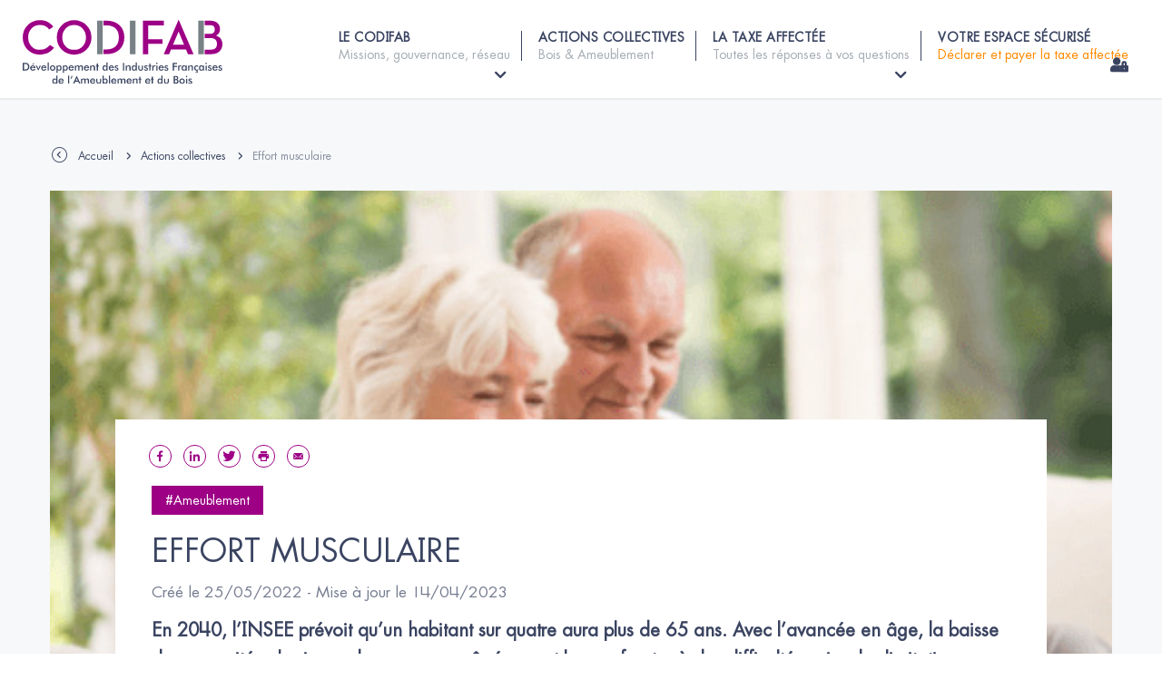

--- FILE ---
content_type: text/html; charset=UTF-8
request_url: https://www.codifab.fr/actions-collectives/etude-ergonomie-et-bien-vieillir-du-fcba-v1
body_size: 7330
content:
<!DOCTYPE html>
<!--[if lte IE 9]>
<html class="no-js lt-ie9" lang="fr"> <![endif]-->
<!--[if gt IE 9]><!-->
	<html
	lang="fr"> <!--<![endif]-->
	<head>
		<meta charset="utf-8">
		<meta http-equiv="X-UA-Compatible" content="IE=edge">
		<meta
		name="viewport" content="width=device-width, initial-scale=1">
		<!-- Google Tag Manager -->
		<script>
			(function (w, d, s, l, i) {
w[l] = w[l] || [];
w[l].push({'gtm.start': new Date().getTime(), event: 'gtm.js'});
var f = d.getElementsByTagName(s)[0],
j = d.createElement(s),
dl = l != 'dataLayer' ? '&l=' + l : '';
j.async = true;
j.src = 'https://www.googletagmanager.com/gtm.js?id=' + i + dl;
f.parentNode.insertBefore(j, f);
})(window, document, 'script', 'dataLayer', 'GTM-KM7KT8D');
		</script>
		<!-- End Google Tag Manager -->

		<title>
																												Effort musculaire | CODIFAB
									</title>
									<!-- SEO -->
    <meta name="description" content="En 2040, l’INSEE prévoit qu’un habitant sur quatre aura plus de 65 ans. Avec l’avancée en âge, la baisse des capacités physiques des personnes âgées p">
    <meta name="robots" content="all">

<!-- Open Graph -->
    <meta property="og:title" content="Effort musculaire | CODIFAB">
<meta property="og:site_name" content="CODIFAB">
    


									<link rel="shortcut icon" href="/favicon.ico" type="image/x-icon">
<link rel="apple-touch-icon-precomposed" sizes="152x152" href="/apple-touch-icon-152x152-precomposed.png">
<link rel="apple-touch-icon-precomposed" sizes="144x144" href="/apple-touch-icon-144x144-precomposed.png">
<link rel="apple-touch-icon-precomposed" sizes="120x120" href="/apple-touch-icon-120x120-precomposed.png">
<link rel="apple-touch-icon-precomposed" sizes="114x114" href="/apple-touch-icon-114x114-precomposed.png">
<link rel="apple-touch-icon-precomposed" sizes="72x72" href="/apple-touch-icon-72x72-precomposed.png">
<link rel="apple-touch-icon-precomposed" href="/apple-touch-icon-precomposed.png">

<link rel="apple-touch-icon" sizes="57x57" href="/apple-touch-icon-57x57.png">
<link rel="apple-touch-icon" sizes="60x60" href="/apple-touch-icon-60x60.png">
<link rel="apple-touch-icon" sizes="72x72" href="/apple-touch-icon-72x72.png">
<link rel="apple-touch-icon" sizes="76x76" href="/apple-touch-icon-76x76.png">
<link rel="apple-touch-icon" sizes="114x114" href="/apple-touch-icon-114x114.png">
<link rel="apple-touch-icon" sizes="120x120" href="/apple-touch-icon-120x120.png">
<link rel="apple-touch-icon" sizes="144x144" href="/apple-touch-icon-144x144.png">
<link rel="apple-touch-icon" sizes="152x152" href="/apple-touch-icon-152x152.png">
<link rel="apple-touch-icon" sizes="180x180" href="/apple-touch-icon-180x180.png">
<link rel="icon" type="image/png" href="/favicon-32x32.png" sizes="32x32">
<link rel="icon" type="image/png" href="/android-chrome-192x192.png" sizes="192x192">
<link rel="icon" type="image/png" href="/favicon-96x96.png" sizes="96x96">
<link rel="icon" type="image/png" href="/favicon-16x16.png" sizes="16x16">
<link rel="manifest" href="/manifest.json">
<link rel="mask-icon" href="/safari-pinned-tab.svg" color="#5bbad5">
<meta name="msapplication-TileColor" content="#da532c">
<meta name="msapplication-TileImage" content="/mstile-144x144.png">
<meta name="theme-color" content="#ffffff">

				    <link href="https://fonts.googleapis.com/css?family=Lato:100,300,400,700,900" rel="stylesheet">

					<link rel="stylesheet" href="/build/app.6436c2ea.css">

		<link href="https://www.codifab.fr/dflip/css/dflip.min.css" rel="stylesheet" type="text/css">
	</head>


	<body
		id="sidebar-toggle-container" class="sidebar-toggle-container"  >
		<!-- Google Tag Manager (noscript) -->
		<noscript>
			<iframe src="https://www.googletagmanager.com/ns.html?id=GTM-KM7KT8D" height="0" width="0" style="display:none;visibility:hidden"></iframe>
		</noscript>
		<!-- End Google Tag Manager (noscript) -->
		<div
			class="emulate-pulldown">
						
						<!--[if lte IE 9]>
    <div class="outdated">
        <div class="container">
            <div class="row">
                <div class="col-md-12">
                    <span>
                        Vous utilisez un navigateur internet dépassé.
                    </span>
                    <p>
                        Certain contenu pourrait être perdu ou ne pas s&#039;afficher correctement
                    </p>
                    <p>
                        Nous vous conseillons de mettre votre navigateur à jour.
                    </p>
                    <a href="https://browsehappy.com/?locale=fr" target="_blank" rel="noopener" class="btn btn--primary">
                        Mettez votre navigateur à jour
                    </a>
                </div>
            </div>
        </div>
    </div>
<![endif]-->

			<div
				id="sidebar-toggle__sidebar" class="sidebar-toggle__sidebar sidebar-toggle__sidebar--left main-nav main-nav--mobile">
								<div id="mobile-nav-header">
        <a href="/"><img src="/frontend/img/logo-codifab-blanc.svg" alt="Codifab" class="main-header__logo__img"></a>
    <div class="close-menu">
        <i class="icon-picto-fermer"></i>
        <small>MENU</small>
    </div>
</div>


<nav class="site-nav">
                                            <li class="site-nav__item ">
                <a href="#" class="has-sub">
                    Le CODIFAB
                                        <small>Missions, gouvernance, réseau</small>
                </a>
                <i class="submenu-btn icon-picto-fleche-droite"></i>            </li>
                            <ul class="submenu-links sub-second">
                    <li class="back"><i class="icon-picto-fleche-gauche"></i> Retour</li>
                                            <li class="second-level">
                            <a href="/codifab/presentation"
                               class="child-item ">
                                <span><i class="icon-picto-fleche-droite"></i>Qui sommes-nous</span>
                            </a>
                        </li>

                                            <li class="second-level">
                            <a href="/codifab/gouvernance"
                               class="child-item ">
                                <span><i class="icon-picto-fleche-droite"></i>Gouvernance</span>
                            </a>
                        </li>

                                            <li class="second-level">
                            <a href="/codifab/strategie"
                               class="child-item ">
                                <span><i class="icon-picto-fleche-droite"></i>Axes stratégiques</span>
                            </a>
                        </li>

                                            <li class="second-level">
                            <a href="/codifab/reseau"
                               class="child-item ">
                                <span><i class="icon-picto-fleche-droite"></i>Le réseau Codifab</span>
                            </a>
                        </li>

                                            <li class="second-level">
                            <a href="/codifab/presse"
                               class="child-item ">
                                <span><i class="icon-picto-fleche-droite"></i>Presse &amp; rapports d&#039;activité</span>
                            </a>
                        </li>

                                            <li class="second-level">
                            <a href="/codifab/equipe"
                               class="child-item ">
                                <span><i class="icon-picto-fleche-droite"></i>L&#039;équipe</span>
                            </a>
                        </li>

                                    </ul>
                                                <li class="site-nav__item site-nav__item--active ">
                <a href="/actions-collectives" >
                    Actions collectives
                                        <small>Bois &amp; Ameublement</small>
                </a>
                            </li>
                                                    <li class="site-nav__item ">
                <a href="#" class="has-sub">
                    La taxe affectée
                                        <small>Toutes les réponses à vos questions</small>
                </a>
                <i class="submenu-btn icon-picto-fleche-droite"></i>            </li>
                            <ul class="submenu-links sub-second">
                    <li class="back"><i class="icon-picto-fleche-gauche"></i> Retour</li>
                                            <li class="second-level">
                            <a href="/taxe-affectee/entreprises"
                               class="child-item ">
                                <span><i class="icon-picto-fleche-droite"></i>Qui est concerné ?</span>
                            </a>
                        </li>

                                            <li class="second-level">
                            <a href="/taxe-affectee/montant"
                               class="child-item ">
                                <span><i class="icon-picto-fleche-droite"></i>Quels montants déclarer ?</span>
                            </a>
                        </li>

                                            <li class="second-level">
                            <a href="/taxe-affectee/declarer"
                               class="child-item ">
                                <span><i class="icon-picto-fleche-droite"></i>Comment déclarer et payer ?</span>
                            </a>
                        </li>

                                            <li class="second-level">
                            <a href="/taxe-affectee/utilisation"
                               class="child-item ">
                                <span><i class="icon-picto-fleche-droite"></i>À quoi sert la taxe ?</span>
                            </a>
                        </li>

                                            <li class="second-level">
                            <a href="/taxe-affectee/faq"
                               class="child-item ">
                                <span><i class="icon-picto-fleche-droite"></i>Foire aux questions (FAQ)</span>
                            </a>
                        </li>

                                    </ul>
                                                <li class="site-nav__item ">
                <a href="/mon-espace-securise" >
                    Votre espace sécurisé
                                        <small>Déclarer et payer la taxe affectée</small>
                </a>
                            </li>
                </nav>


			</div>

			<div
				id="sidebar-toggle__content" class="sidebar-toggle__content">

														<header class="main-header main-header--mobile">
		<div
			class="container-fluid">

						<button type="button" class="js-sidebar-toggle__toggle-btn sidebar-toggle__toggle-btn btn main-header--mobile__toggle-btn">
				<i class="icon-picto-menu-barres main-header--mobile__toggle-btn__icon"></i>
				<small>MENU</small>
			</button>
						<a href="/" class="main-header__logo">
				<img
				src="/frontend/img/logo-codifab.svg" alt="CODIFAB - Comité Professionnel de Développement des Industries Françaises de l'Ameublement et du Bois" class="main-header__logo__img">
						</a>
		</div>
	</header>




	<div class="header-container">
		<header
			class="main-header main-header--desktop ">
						<a href="/" class="main-header__logo">
									<img src="/frontend/img/logo-codifab.svg" alt="CODIFAB - Comité Professionnel de Développement des Industries Françaises de l'Ameublement et du Bois" class="main-header__logo__img">
											</a>

						<div
				class="main-header__nav">

								<nav class="site-nav site-nav--desktop">
					<ul>
																																	<li class="site-nav__item  has-submenu">
								<a href="#">
									<span>Le CODIFAB</span>
																		<small>
																					Missions, gouvernance, réseau
																			</small>
								</a>
																	<ul class="submenu-links sub-second">
																					<li class="second-level collapsed">
												<a href="/codifab/presentation" class="child-item ">
													<span>
														<i class="icon-picto-fleche-bas"></i>
														Qui sommes-nous</span>
												</a>
																																			</li>
																					<li class="second-level collapsed">
												<a href="/codifab/gouvernance" class="child-item ">
													<span>
														<i class="icon-picto-fleche-bas"></i>
														Gouvernance</span>
												</a>
																																					<span class="icon-bar second"></span>
													<ul class="submenu-links sub-third">
																													<li class="third-level">
																<a href="/codifab/gouvernance/commission-bois" class="child-item ">
																	<span>Commission Bois</span>
																</a>
															</li>
																													<li class="third-level">
																<a href="/codifab/gouvernance/commission-financiere" class="child-item ">
																	<span>Commission financière</span>
																</a>
															</li>
																													<li class="third-level">
																<a href="/codifab/gouvernance/conseil-administration" class="child-item ">
																	<span>Conseil d'administration</span>
																</a>
															</li>
																													<li class="third-level">
																<a href="/codifab/gouvernance/commission-ameublement" class="child-item ">
																	<span>Commission Ameublement</span>
																</a>
															</li>
																											</ul>
																							</li>
																					<li class="second-level collapsed">
												<a href="/codifab/strategie" class="child-item ">
													<span>
														<i class="icon-picto-fleche-bas"></i>
														Axes stratégiques</span>
												</a>
																																			</li>
																					<li class="second-level collapsed">
												<a href="/codifab/reseau" class="child-item ">
													<span>
														<i class="icon-picto-fleche-bas"></i>
														Le réseau Codifab</span>
												</a>
																																			</li>
																					<li class="second-level collapsed">
												<a href="/codifab/presse" class="child-item ">
													<span>
														<i class="icon-picto-fleche-bas"></i>
														Presse & rapports d'activité</span>
												</a>
																																			</li>
																					<li class="second-level collapsed">
												<a href="/codifab/equipe" class="child-item ">
													<span>
														<i class="icon-picto-fleche-bas"></i>
														L'équipe</span>
												</a>
																																			</li>
																			</ul>
															</li>
																											<li class="site-nav__item site-nav__item--active ">
								<a href="/actions-collectives">
									<span>Actions collectives</span>
																		<small>
																					Bois &amp; Ameublement
																			</small>
								</a>
															</li>
																											<li class="site-nav__item  has-submenu">
								<a href="#">
									<span>La taxe affectée</span>
																		<small>
																					Toutes les réponses à vos questions
																			</small>
								</a>
																	<ul class="submenu-links sub-second">
																					<li class="second-level collapsed">
												<a href="/taxe-affectee/entreprises" class="child-item ">
													<span>
														<i class="icon-picto-fleche-bas"></i>
														Qui est concerné&nbsp;?</span>
												</a>
																																			</li>
																					<li class="second-level collapsed">
												<a href="/taxe-affectee/montant" class="child-item ">
													<span>
														<i class="icon-picto-fleche-bas"></i>
														Quels montants déclarer&nbsp;?</span>
												</a>
																																			</li>
																					<li class="second-level collapsed">
												<a href="/taxe-affectee/declarer" class="child-item ">
													<span>
														<i class="icon-picto-fleche-bas"></i>
														Comment déclarer et payer&nbsp;?</span>
												</a>
																																			</li>
																					<li class="second-level collapsed">
												<a href="/taxe-affectee/utilisation" class="child-item ">
													<span>
														<i class="icon-picto-fleche-bas"></i>
														À quoi sert la taxe&nbsp;?</span>
												</a>
																																			</li>
																					<li class="second-level collapsed">
												<a href="/taxe-affectee/faq" class="child-item ">
													<span>
														<i class="icon-picto-fleche-bas"></i>
														Foire aux questions (FAQ)</span>
												</a>
																																			</li>
																			</ul>
															</li>
																											<li class="site-nav__item  ">
								<a href="/mon-espace-securise">
									<span>Votre espace sécurisé</span>
																		<small>
																					Déclarer et payer la taxe affectée
																			</small>
								</a>
															</li>
											</ul>
				</nav>
			</div>
		</header>
	</div>
				

								<main>
																						
	<section class="action-collective-template">
		<div
			class="breadcrumb-cont container">
						    <nav class="breadcrumb">
                <a href="javascript:history.back();" class="breadcrumb__item breadcrumb__item--home">
            <i class="icon-picto-fleche-retour"></i>
        </a>
        <a href="/" class="breadcrumb__item">Accueil</a>
        <i class="icon-picto-fleche-bas breadcrumb__icon"></i>
                                                                                                <a href="/actions-collectives"
                       class="breadcrumb__item">
                        Actions collectives
                    </a>
                    <i class="icon-picto-fleche-bas breadcrumb__icon"></i>
                                                                                    <span class="breadcrumb__item breadcrumb__item--current">
                                Effort musculaire
                            </span>
                                        </nav>
    <script type="application/ld+json">
    {
      "@context": "https://schema.org",
      "@type": "BreadcrumbList",
      "itemListElement":
      [
                    {
            "@type": "ListItem",
            "position": 1,
            "name": "Accueil",
            "item": "https://www.codifab.fr/"
            },                    {
            "@type": "ListItem",
            "position": 2,
            "name": "Actions collectives",
            "item": "https://www.codifab.fr/actions-collectives"
            },                    {
            "@type": "ListItem",
            "position": 3,
            "name": "Effort musculaire",
            "item": "https://www.codifab.fr/actions-collectives/etude-ergonomie-et-bien-vieillir-du-fcba-v1"
            }              ]
    }
    </script>



		</div>
		<div class="action-collective container" data-sticky-container style="background:#fff url(https://www.codifab.fr/uploads/cache/image_container_jpg/uploads/media/6439e901f15f4/actu-site-bien-vieillir-effort-musculaire-510x518-liste.jpg?originalExtension=png) no-repeat top center / contain;">
			<div class="action-collective-content ">
				<div class="socials-share sticky" data-margin-top="130">
					<a target="_blank" href="https://www.facebook.com/sharer.php?u=https://www.codifab.fr/actions-collectives/etude-ergonomie-et-bien-vieillir-du-fcba-v1">
						<i class="icon-picto-facebook"></i>
					</a>
					<a target="_blank" href="https://www.linkedin.com/shareArticle?mini=true&amp;url=https://www.codifab.fr/actions-collectives/etude-ergonomie-et-bien-vieillir-du-fcba-v1">
						<i class="icon-picto-linkedin"></i>
					</a>
					<a target="_blank" href="https://twitter.com/share?url=https://www.codifab.fr/actions-collectives/etude-ergonomie-et-bien-vieillir-du-fcba-v1">
						<i class="icon-picto-twitter"></i>
					</a>
					<a href="javascript:if(window.print)window.print();">
						<i class="icon-picto-imprimante"></i>
					</a>
					<a target="_blank" href="mailto:?subject=CODIFAB - Effort%20musculaire&body=Effort%20musculaire%0A%0AEn 2040, l’INSEE prévoit qu’un habitant sur quatre aura plus de 65 ans. Avec l’avancée en âge, la baisse des capacités physiques des personnes âgées peut les confronter à des difficultés voire des limitations dans l’accomplissement d’activités de la vie quotidienne. En 2021 en France, l’espérance de vie en bonne santé était de 65 ans.%0A%0A%20Cliquez sur ce lien pour découvrir l'Action collective financée par le CODIFAB : https://www.codifab.fr/actions-collectives/etude-ergonomie-et-bien-vieillir-du-fcba-v1">
						<i class="icon-picto-mail2"></i>
					</a>
				</div>
				<div class="action-collective-header">

					
					
													<div class="tags">
																	#Ameublement
															</div>
												<h1>Effort musculaire</h1>
						<small>Créé
																																																																																											                            le
							25/05/2022
															- Mise à jour le
								14/04/2023
													</small>
						<p>En 2040, l’INSEE prévoit qu’un habitant sur quatre aura plus de 65 ans. Avec l’avancée en âge, la baisse des capacités physiques des personnes âgées peut les confronter à des difficultés voire des limitations dans l’accomplissement d’activités de la vie quotidienne. En 2021 en France, l’espérance de vie en bonne santé était de 65 ans.</p>

										</div>
				<div id="actioncollective-pageparts-container">
					<div class="action-collective-text-content">
            <div class="text-pp">
    <p><img alt="" src="https://www.ameublement.com/uploads/articles/2022/05/25/actu-site-bien-vieillir-effort-musculaire-510x518_simple.png" data-src="https://www.ameublement.com/uploads/articles/2022/05/25/actu-site-bien-vieillir-effort-musculaire-510x518_simple.png"></p>
</div>
        <div class="text-pp">
    <p>Ces chiffres nous montrent qu’il est <strong>nécessaire de réfléchir à une conception des produits et des espaces publics ainsi que des espaces privés plus en phase avec les besoins d’une population vieillissante.</strong></p>

<p>Pour autant, la conception des meubles incluant les besoins des personnes âgées n’est pas nécessairement synonyme de stigmatisation et n’est pas obligatoirement destinée à cette partie de la population uniquement. En effet, <strong>améliorer la facilité d’usage des personnes âgées peut aussi être bénéfique pour l’ensemble des générations</strong>. Ainsi, les nouveaux produits développés apporteraient à l’ensemble des consommateurs plus de confort, tout en accompagnant le bien vieillir.</p>

<p>Les efforts liés à l’usage des produits sont déjà pris en compte dans certaines normes applicables aux produits d’ameublement. Pour autant, certains restent parfois difficiles à utiliser, notamment par les personnes âgées. Ainsi, l<strong>es exigences normatives liées aux efforts à l’usage sont-elles toujours cohérentes par rapport à la véritable facilité d’utilisation des produits ? Sont-elles toujours adaptées lorsque les produits sont utilisés par des personnes âgées ?</strong> L’écart est-il important ? À quel point pouvons-nous améliorer la facilité d’utilisation sans nuire à la sécurité ?</p>

<p>C’est pour répondre à ces questions qu’une étude a été réalisée en 2022.</p>
</div>
        <div class="text-pp">
    <div class="post-author"> 
<h2 class="post-title">Le rapport est disponible pour les entreprises assujetties au CODIFAB, sur demande auprès de</h2>

<p><strong>Clarine LENORMAND</strong>, Consultante en ergonomie<br>
<strong><a class="underline" href="http://www.fcba.fr/contactez-nous/" target="_blank" data-href="http://www.fcba.fr/contactez-nous/">Contactez Clarine via le formulaire de contact du site fcba.fr </a></strong></p>
</div>
</div>
        <div class="bloc-downloads" style="background:#6e025e;">
			<i class="icon-picto-pour-aller-plus-loin"><span class="path1"></span><span class="path2"></span></i>
		<strong>
		À consulter
			</strong>
	<ul>
							<li>
				<a  target="_blank" rel="noopener"  class="dl-link" href="https://www.fcba.fr/effort-musculaire/">
					L&#039;article sur le site du FCBA
				</a>
			</li>
			</ul>
</div>

</div>


				</div>

									<div class="bloc-keywords">
						<strong>Mots-clés :</strong>
																				<a href="https://www.codifab.fr/actions-collectives?typeAction%5B0%5D=1">
																	Actions techniques &amp; recherche
															</a>
																					;
														<a href="https://www.codifab.fr/actions-collectives?ouvragePrdts%5B0%5D=1">
																	Agencement
															</a>
																					;
														<a href="https://www.codifab.fr/actions-collectives?ouvragePrdts%5B0%5D=4">
																	Meuble
															</a>
											</div>
											</div>
		</div>
	</section>

	<script src="https://www.codifab.fr/dflip/js/libs/jquery.min.js" type="text/javascript"></script>
	<script src="https://www.codifab.fr/dflip/js/dflip.min.js" type="text/javascript"></script>

	

	
		<script type="application/ld+json">
			{
													"@context": "https://schema.org",
													"@type": "NewsArticle",
													"url": "https://www.codifab.fr/actions-collectives/etude-ergonomie-et-bien-vieillir-du-fcba-v1",
													"headline": "Effort musculaire",
													"articleBody": "
            
    

        
    Ces chiffres nous montrent qu’il est nécessaire de réfléchir à une conception des produits et des espaces publics ainsi que des espaces privés plus en phase avec les besoins d’une population vieillissante.

Pour autant, la conception des meubles incluant les besoins des personnes âgées n’est pas nécessairement synonyme de stigmatisation et n’est pas obligatoirement destinée à cette partie de la population uniquement. En effet, améliorer la facilité d’usage des personnes âgées peut aussi être bénéfique pour l’ensemble des générations. Ainsi, les nouveaux produits développés apporteraient à l’ensemble des consommateurs plus de confort, tout en accompagnant le bien vieillir.

Les efforts liés à l’usage des produits sont déjà pris en compte dans certaines normes applicables aux produits d’ameublement. Pour autant, certains restent parfois difficiles à utiliser, notamment par les personnes âgées. Ainsi, les exigences normatives liées aux efforts à l’usage sont-elles toujours cohérentes par rapport à la véritable facilité d’utilisation des produits ? Sont-elles toujours adaptées lorsque les produits sont utilisés par des personnes âgées ? L’écart est-il important ? À quel point pouvons-nous améliorer la facilité d’utilisation sans nuire à la sécurité ?

C’est pour répondre à ces questions qu’une étude a été réalisée en 2022.

        
     
Le rapport est disponible pour les entreprises assujetties au CODIFAB, sur demande auprès de

Clarine LENORMAND, Consultante en ergonomie
Contactez Clarine via le formulaire de contact du site fcba.fr 


        
			
		
		À consulter
			
	
							
				
					L&#039;article sur le site du FCBA
				
			
			




",
													"image": "(
							https://www.codifab.fr/uploads/cache/image_container_jpg/uploads/media/6439e901f15f4/actu-site-bien-vieillir-effort-musculaire-510x518-liste.jpg?originalExtension=png
			",
												"datePublished": "2022-05-25",
												"dateModified" : "
							2023-04-14
			",
												"publisher":{
												"@type":"Organization",
												"name":"CODIFAB",
												"logo":"https://www.codifab.fr/frontend/img/logo-codifab.svg"
												},
												"author":{
												"@type":"Organization",
												"name":"CODIFAB",
												"logo":"https://www.codifab.fr/frontend/img/logo-codifab.svg",
												"url" : "https://www.codifab.fr/"
												}
											}
		</script>
					</main>

													<footer class="footer">
                                <section class="newsletter text-center">
    <div class="container-fluid">
        <div class="newsletter__content">
                <span class="newsletter__title">
                    Abonnez-vous<br/>
                    à la NEWSLETTER
                </span>
            <div id="newsletter-form-container">
                <div class="errors"></div>
                <form action="/ajax/newsletter/register" class="newsletter__form form"
                      method="post" id="newsletter_form">
                    <div class="form-cont">
                        <input type="text" name="email" required="required" id="newsletter-input-id"
                               placeholder="Je saisis mon email"
                               class="form-control newsletter__form__input">
                        <button id="newsletter-footer-open-form"
                                class="btn btn--secondary newsletter__form__btn"><i
                                    class="icon-picto-envoyer"></i></button>
                    </div>
                    <div id="next-newsletter-form" class="next-newsletter-form">
                        <select name="ACTIVITE_ENTREPRISE" id="ACTIVITE_ENTREPRISE" required="required">
                            <option value="-1">Activité de mon entreprise *</option>
                            <option value="Fabrication de produits bois">Fabrication de produits bois
                            </option>
                            <option value="Fabrication de produits d’ameublement">Fabrication de produits
                                d’ameublement
                            </option>
                            <option value="Architecture & maîtrise d'œuvre">Architecture & maîtrise
                                d'œuvre
                            </option>
                            <option value="Négoce & Distribution">Négoce & Distribution</option>
                            <option value="Maîtrise d'ouvrage">Maîtrise d'ouvrage</option>
                            <option value="Ingénierie, études, expertises">Ingénierie, études, expertises
                            </option>
                            <option value="Institutionnels">Institutionnels</option>
                            <option value="Presse">Presse</option>
                            <option value="Enseignement, formation">Enseignement, formation</option>
                            <option value="-2">Autre : précisez</option>
                        </select>
                        <input type="text" style="display: none" id="ACTIVITE_ENTREPRISE_2"
                               name="ACTIVITE_ENTREPRISE_2" placeholder="Précisez l'activité *"
                               class="form-control">

                        <input type="text" name="FONCTION" placeholder="Ma fonction *" class="form-control"
                               required="required">
                        <div>

                            <div class="check-radio-parent">
                                <label class="container-checkbox-radio">
                                    J'accepte les Conditions Générales d'Utilisation des <a target="_blank"
                                                                                            href="/donnees-personnelles">Données
                                        Personnelles</a> *
                                    <input type="radio" name="" class="form-control-choice" value="0"
                                           required="required">
                                    <span class="checkmark"></span>
                            </div>
                        </div>
                        <div id="g-recaptcha"></div>
                        <button type="submit" class="btn-primary border-colored white">S'inscrire <i
                                    class="icon-picto-envoyer"></i></button>
                    </div>

                </form>
            </div>

        </div>
    </div>
</section>                            <section class="main-footer bg-blue">
            <div class="container">
                <div class="logos-footer col-md-4 col-xs-12">
                    <img src="/frontend/img/logo-codifab-blanc.svg" alt="CODIFAB" class="footer-logo">
                    <img src="/frontend/img/logo-ISO.png" alt="afaq ISO 9001" class="footer-logo-iso">
                </div>
                <div class="col-md-2 col-xs-6">
                    <ul><li><a href="/codifab/presentation" class="" >Le CODIFAB</a>
</li><li><a href="/actions-collectives" class="" >Actions collectives</a>
</li><li><a href="/taxe-affectee/faq" class="" >La taxe affectée</a>
</li></ul>
                </div>
                <div class="col-md-2 col-xs-6">
                    <ul><li><a href="/appel-offre" class="" >Appels d&#039;offres</a>
</li><li><a href="/codifab/presse" class="" >Presse &amp; rapports d&#039;activité</a>
</li><li><a href="/extranet" class="" >Accès partenaires</a>
</li></ul>
                </div>
                <div class="col-md-2 col-xs-6">
                    <ul><li><a href="/codifab/equipe" class="" >Contact</a>
</li><li><a href="/newsletters" class="" >Newsletters</a>
</li></ul>
                </div>

            </div>
        </section>
    
        <section class="sub-footer text--center">
        <div class="container-fluid">
            <p>
                <a href="https://www.codifab.fr/mentions-legales">Mentions légales</a> -
                <a href="https://www.codifab.fr/confidentialite">Données
                    personnelles</a>
                                                        - <a
                        href="/plan-site">Plan du site</a>                            </p>
        </div>
    </section>
</footer>

<div class="progress-wrap">
    <svg class="progress-circle svg-content" width="100%" height="100%" viewBox="-1 -1 102 102">
        <path d="M50,1 a49,49 0 0,1 0,98 a49,49 0 0,1 0,-98"/>
    </svg>
</div>
				
			</div>

												<script src="/build/runtime.028fc148.js" defer></script><script src="/build/692.8a936eae.js" defer></script><script src="/build/919.2e856ad9.js" defer></script><script src="/build/app.df9a8bff.js" defer></script>
	<script>
		var newsInputId = document.getElementById('newsletter-input-id');
if (newsInputId) {
if (typeof gRecaptchaonCallback !== 'undefined') {
var oldCallback = gRecaptchaonCallback;
}
var gRecaptchaonCallback = function () {
if (typeof oldCallback !== 'undefined') {
console.log('old recap js footer');
oldCallback();
}
newsInputId.addEventListener('focus', (event) => {
grecaptcha.render('g-recaptcha', {'sitekey': '6LeCU8YcAAAAALRwcNfD0FfHipjtKGlCKRbrFUov'});
});
}
setTimeout(function () {
!function (f, b, e, v) {
t = b.createElement(e);
t.async = !0;
t.src = v;
s = b.getElementsByTagName(e)[0];
s.parentNode.insertBefore(t, s)
}(window, document, 'script', 'https://www.google.com/recaptcha/api.js?onload=gRecaptchaonCallback&render=explicit');
}, 2500);
}
	</script>
			
	<script src="//cdnjs.cloudflare.com/ajax/libs/lightbox2/2.11.4/js/lightbox-plus-jquery.min.js"></script>
		</div>

			</body>
</html>


--- FILE ---
content_type: application/javascript
request_url: https://www.codifab.fr/dflip/js/dflip.min.js
body_size: 65807
content:
!function(){var e={745:function(){!function(){var e,t,i=i||(e=[],{getAll:function(){return e},removeAll:function(){e=[]},add:function(t){e.push(t)},remove:function(t){var i=e.indexOf(t);-1!==i&&e.splice(i,1)},update:function(t){if(0===e.length)return!1;var i=0;for(t=null!=t?t:window.performance.now();i<e.length;)e[i].update(t)?i++:e.splice(i,1);return!0}});i.Tween=function(e){var t=e,n={},o={},a={},r=1e3,s=0,l=!1,u=!1,h=!1,p=0,c=null,d=i.Easing.Linear.None,f=i.Interpolation.Linear,g=[],v=null,m=!1,y=null,b=null,w=null;for(var P in e)n[P]=parseFloat(e[P],10);this.to=function(e,t){return null!=t&&(r=t),o=e,this},this.start=function(e){for(var r in i.add(this),u=!0,m=!1,c=null!=e?e:window.performance.now(),c+=p,o){if(o[r]instanceof Array){if(0===o[r].length)continue;o[r]=[t[r]].concat(o[r])}null!=n[r]&&(n[r]=t[r],n[r]instanceof Array==!1&&(n[r]*=1),a[r]=n[r]||0)}return this},this.stop=function(){return u?(i.remove(this),u=!1,null!=w&&w.call(t),this.stopChainedTweens(),this):this},this.stopChainedTweens=function(){for(var e=0,t=g.length;e<t;e++)g[e].stop()},this.complete=function(){return u?(i.remove(this),u=!1,null!=b&&b.call(t),this.completeChainedTweens(),this):this},this.completeChainedTweens=function(){for(var e=0,t=g.length;e<t;e++)g[e].complete()},this.delay=function(e){return p=e,this},this.repeat=function(e){return s=e,this},this.yoyo=function(e){return l=e,this},this.easing=function(e){return d=null==e?d:e,this},this.interpolation=function(e){return f=e,this},this.chain=function(){return g=arguments,this},this.onStart=function(e){return v=e,this},this.onUpdate=function(e){return y=e,this},this.onComplete=function(e){return b=e,this},this.onStop=function(e){return w=e,this},this.update=function(e){var i,u,w;if(e<c)return!0;for(i in!1===m&&(null!=v&&v.call(t),m=!0),w=d(u=(u=(e-c)/r)>1?1:u),o)if(null!=n[i]){var P=n[i]||0,S=o[i];S instanceof Array?t[i]=f(S,w):("string"==typeof S&&(S=S.startsWith("+")||S.startsWith("-")?P+parseFloat(S,10):parseFloat(S,10)),"number"==typeof S&&(t[i]=P+(S-P)*w))}if(null!=y&&y.call(t,w),1===u){if(s>0){for(i in isFinite(s)&&s--,a){if("string"==typeof o[i]&&(a[i]=a[i]+parseFloat(o[i],10)),l){var C=a[i];a[i]=o[i],o[i]=C}n[i]=a[i]}return l&&(h=!h),c=e+p,!0}null!=b&&b.call(t);for(var T=0,x=g.length;T<x;T++)g[T].start(c+r);return!1}return!0}},i.Easing={Linear:{None:function(e){return e}},Quadratic:{In:function(e){return e*e},Out:function(e){return e*(2-e)},InOut:function(e){return(e*=2)<1?.5*e*e:-.5*(--e*(e-2)-1)}},Quartic:{In:function(e){return e*e*e*e},Out:function(e){return 1- --e*e*e*e},InOut:function(e){return(e*=2)<1?.5*e*e*e*e:-.5*((e-=2)*e*e*e-2)}},Sinusoidal:{In:function(e){return 1-Math.cos(e*Math.PI/2)},Out:function(e){return Math.sin(e*Math.PI/2)},InOut:function(e){return.5*(1-Math.cos(Math.PI*e))}},Cubic:{In:function(e){return e*e*e},Out:function(e){return--e*e*e+1},InOut:function(e){return(e*=2)<1?.5*e*e*e:.5*((e-=2)*e*e+2)}}},i.Interpolation={Linear:function(e,t){var n=e.length-1,o=n*t,a=Math.floor(o),r=i.Interpolation.Utils.Linear;return t<0?r(e[0],e[1],o):t>1?r(e[n],e[n-1],n-o):r(e[a],e[a+1>n?n:a+1],o-a)},Bezier:function(e,t){for(var n=0,o=e.length-1,a=Math.pow,r=i.Interpolation.Utils.Bernstein,s=0;s<=o;s++)n+=a(1-t,o-s)*a(t,s)*e[s]*r(o,s);return n},Utils:{Linear:function(e,t,i){return(t-e)*i+e},Bernstein:function(e,t){var n=i.Interpolation.Utils.Factorial;return n(e)/n(t)/n(e-t)},Factorial:(t=[1],function(e){var i=1;if(t[e])return t[e];for(var n=e;n>1;n--)i*=n;return t[e]=i,i}),CatmullRom:function(e,t,i,n,o){var a=.5*(i-e),r=.5*(n-t),s=o*o;return(2*t-2*i+a+r)*(o*s)+(-3*t+3*i-2*a-r)*s+a*o+t}}},window.TWEEN=i}()}},t={};function i(n){var o=t[n];if(void 0!==o)return o.exports;var a=t[n]={exports:{}};return e[n](a,a.exports,i),a.exports}i.amdO={},function(){"use strict";var e={jQuery:jQuery,version:"2.2.54",autoDetectLocation:!0,slug:void 0,locationVar:"dearViewerLocation",locationFile:void 0,MOUSE_CLICK_ACTIONS:{NONE:"none",NAV:"nav"},ARROW_KEYS_ACTIONS:{NONE:"none",NAV:"nav"},MOUSE_DBL_CLICK_ACTIONS:{NONE:"none",ZOOM:"zoom"},MOUSE_SCROLL_ACTIONS:{NONE:"none",ZOOM:"zoom",NAV:"nav"},PAGE_SCALE:{PAGE_FIT:"fit",PAGE_WIDTH:"width",AUTO:"auto",ACTUAL:"actual",MANUAL:"manual"},READ_DIRECTION:{LTR:"ltr",RTL:"rtl"},TURN_DIRECTION:{LEFT:"left",RIGHT:"right",NONE:"none"},INFO_TYPE:{INFO:"info",ERROR:"error"},FLIPBOOK_PAGE_MODE:{SINGLE:"single",DOUBLE:"double",AUTO:"auto"},FLIPBOOK_SINGLE_PAGE_MODE:{ZOOM:"zoom",BOOKLET:"booklet",AUTO:"auto"},FLIPBOOK_PAGE_SIZE:{AUTO:"auto",SINGLE:"single",DOUBLE_INTERNAL:"dbl_int",DOUBLE:"dbl",DOUBLE_COVER_BACK:"dbl_cover_back"},LINK_TARGET:{NONE:0,SELF:1,BLANK:2,PARENT:3,TOP:4},CONTROLS_POSITION:{HIDDEN:"hidden",TOP:"top",BOTTOM:"bottom"},TURN_CORNER:{TL:"tl",TR:"tr",BL:"bl",BR:"br",L:"l",R:"r",NONE:"none"},REQUEST_STATUS:{OFF:"none",ON:"pending",COUNT:"counting"},TEXTURE_TARGET:{THUMB:0,VIEWER:1,ZOOM:2},FLIPBOOK_CENTER_SHIFT:{RIGHT:1,LEFT:-1,NONE:0},FLIPBOOK_COVER_TYPE:{NONE:"none",PLAIN:"plain",BASIC:"basic",RIDGE:"ridge"}};function t(e){return t="function"==typeof Symbol&&"symbol"==typeof Symbol.iterator?function(e){return typeof e}:function(e){return e&&"function"==typeof Symbol&&e.constructor===Symbol&&e!==Symbol.prototype?"symbol":typeof e},t(e)}e._defaults={is3D:!0,has3DShadow:!0,color3DCover:"#aaaaaa",color3DSheets:"#fff",cover3DType:e.FLIPBOOK_COVER_TYPE.NONE,flexibility:.9,height:"auto",autoOpenOutline:!1,autoOpenThumbnail:!1,showDownloadControl:!0,showSearchControl:!0,showPrintControl:!0,enableSound:!0,duration:800,pageRotation:0,flipbook3DTiltAngleUp:0,flipbook3DTiltAngleLeft:0,readDirection:e.READ_DIRECTION.LTR,pageMode:e.FLIPBOOK_PAGE_MODE.AUTO,singlePageMode:e.FLIPBOOK_SINGLE_PAGE_MODE.AUTO,flipbookFitPages:!1,backgroundColor:"transparent",flipbookHardPages:"none",openPage:1,annotationClass:"",maxTextureSize:3200,minTextureSize:256,rangeChunkSize:524288,disableAutoFetch:!0,disableStream:!0,disableFontFace:!1,icons:{altnext:"df-icon-arrow-right1",altprev:"df-icon-arrow-left1",next:"df-icon-arrow-right1",prev:"df-icon-arrow-left1",end:"df-icon-last-page",start:"df-icon-first-page",share:"df-icon-share","outline-open":"df-icon-arrow-right","outline-close":"df-icon-arrow-down",help:"df-icon-help",more:"df-icon-more",download:"df-icon-download",zoomin:"df-icon-add-circle",zoomout:"df-icon-minus-circle",resetzoom:"df-icon-minus-circle",fullscreen:"df-icon-fullscreen","fullscreen-off":"df-icon-fit-screen",fitscreen:"df-icon-fit-screen",thumbnail:"df-icon-grid-view",outline:"df-icon-list",close:"df-icon-close",doublepage:"df-icon-double-page",singlepage:"df-icon-file",print:"df-icon-print",play:"df-icon-play",pause:"df-icon-pause",search:"df-icon-search",sound:"df-icon-volume","sound-off":"df-icon-volume",facebook:"df-icon-facebook",google:"df-icon-google",twitter:"df-icon-twitter",whatsapp:"df-icon-whatsapp",linkedin:"df-icon-linkedin",pinterest:"df-icon-pinterest",mail:"df-icon-mail"},text:{toggleSound:"Turn on/off Sound",toggleThumbnails:"Toggle Thumbnails",toggleOutline:"Toggle Outline/Bookmark",previousPage:"Previous Page",nextPage:"Next Page",toggleFullscreen:"Toggle Fullscreen",zoomIn:"Zoom In",zoomOut:"Zoom Out",resetZoom:"Reset Zoom",pageFit:"Fit Page",widthFit:"Fit Width",toggleHelp:"Toggle Help",search:"Search in PDF",singlePageMode:"Single Page Mode",doublePageMode:"Double Page Mode",downloadPDFFile:"Download PDF File",gotoFirstPage:"Goto First Page",gotoLastPage:"Goto Last Page",print:"Print",play:"Start AutoPlay",pause:"Pause AutoPlay",share:"Share",close:"Close",mailSubject:"Check out this FlipBook",mailBody:"Check out this site {{url}}",loading:"Loading",analyticsEventCategory:"DearPDF",analyticsViewerReady:"Document Ready",analyticsViewerOpen:"Document Opened",analyticsViewerClose:"Document Closed",analyticsFirstPageChange:"First Page Changed"},share:{facebook:"https://www.facebook.com/sharer/sharer.php?u={{url}}&t={{mailsubject}}",twitter:"https://twitter.com/share?url={{url}}&text={{mailsubject}}",mail:void 0,whatsapp:"https://api.whatsapp.com/send/?text={{mailsubject}}+{{url}}&type=custom_url&app_absent=0",linkedin:"https://www.linkedin.com/shareArticle?url={{url}}&title={{mailsubject}}",pinterest:"https://www.pinterest.com/pin/create/button/?url={{url}}&media=&description={{mailsubject}}"},allControls:"altPrev,pageNumber,altNext,play,outline,thumbnail,zoomIn,zoomOut,zoom,fullScreen,share,download,search,pageMode,startPage,endPage,sound,search,print,more",moreControls:"download,pageMode,pageFit,startPage,endPage,sound",leftControls:"outline,thumbnail",rightControls:"fullScreen,share,download,more",hideControls:"",hideShareControls:"",controlsPosition:e.CONTROLS_POSITION.BOTTOM,paddingTop:20,paddingLeft:15,paddingRight:15,paddingBottom:20,enableAnalytics:!1,zoomRatio:2,pageScale:e.PAGE_SCALE.PAGE_FIT,controlsFloating:!0,sideMenuOverlay:!0,enableAnnotation:!0,enableAutoLinks:!0,arrowKeysAction:e.ARROW_KEYS_ACTIONS.NAV,clickAction:e.MOUSE_CLICK_ACTIONS.NAV,dblClickAction:e.MOUSE_DBL_CLICK_ACTIONS.NONE,mouseScrollAction:e.MOUSE_SCROLL_ACTIONS.NONE,linkTarget:e.LINK_TARGET.BLANK,soundFile:"sound/turn2.mp3",imagesLocation:"images",imageResourcesPath:"images/pdfjs/",popupThumbPlaceholder:"data:image/svg+xml,"+escape('<svg id="Layer_1" data-name="Layer 1" xmlns="http://www.w3.org/2000/svg" viewBox="0 0 210 297"><rect width="210" height="297" style="fill:#f1f2f2"/><circle cx="143" cy="95" r="12" style="fill:#e3e8ed"/><polygon points="131 138 120 149 95 124 34 184 176 185 131 138" style="fill:#e3e8ed"/></svg>'),cMapUrl:"js/libs/cmaps/",logo:"",logoUrl:"",sharePrefix:"",pageSize:e.FLIPBOOK_PAGE_SIZE.AUTO,backgroundImage:"",pixelRatio:window.devicePixelRatio||1,spotLightIntensity:.22,ambientLightColor:"#fff",ambientLightIntensity:.8,shadowOpacity:.1,slug:void 0,headerElementSelector:void 0,onReady:function(e){},onPageChanged:function(e){},beforePageChanged:function(e){},onCreate:function(e){},onCreateUI:function(e){},onFlip:function(e){},beforeFlip:function(e){},autoPDFLinktoViewer:!1,autoLightBoxFullscreen:!1,thumbLayout:"book-title-hover",cleanupAfterRender:!0,canvasWillReadFrequently:!0,providerType:"pdf",loadMoreCount:-1,autoPlay:!1,autoPlayDuration:1e3,autoPlayStart:!1,popupBackGroundColor:"#eee",mockupMode:!1,pdfVersion:"default"},e.defaults={},e.jQuery.extend(!0,e.defaults,e._defaults),e.viewers={},e.providers={},e.openFileOptions={},e.executeCallback=function(){};var n,o,a=e,r=e.jQuery,s="WebKitCSSMatrix"in window||document.body&&"MozPerspective"in document.body.style,l="onmousedown"in window,u=a.utils={mouseEvents:l?{type:"mouse",start:"mousedown",move:"mousemove",end:"mouseup"}:{type:"touch",start:"touchstart",move:"touchmove",end:"touchend"},html:{div:"<div></div>",a:"<a>",input:"<input type='text'/>",select:"<select></select>"},getSharePrefix:function(){return u.getSharePrefixes()[0]},getSharePrefixes:function(){return(a.defaults.sharePrefix+",dflip-,flipbook-,dearflip-,dearpdf-").split(",").map((function(e){return e.trim()}))},toRad:function(e){return e*Math.PI/180},toDeg:function(e){return 180*e/Math.PI},ifdef:function(e){return null==e?arguments.length>1&&void 0!==arguments[1]?arguments[1]:null:e},createBtn:function(e,t,i){var n=r(u.html.div,{class:"df-ui-btn df-ui-"+e,title:i,html:void 0!==i?"<span>"+i+"</span>":""});return void 0!==t&&t.indexOf("<svg")>-1?n.html(t.replace("<svg",'<svg xmlns="http://www.w3.org/2000/svg" ')):n.addClass(t),n},transition:function(e,t){return e?t/1e3+"s ease-out":"0s none"},display:function(e){return e?"block":"none"},resetTranslate:function(){return u.translateStr(0,0)},bgImage:function(e){return null==e||"blank"===e?"":' url("'+e+'")'},translateStr:function(e,t){return s?" translate3d("+e+"px,"+t+"px, 0px) ":" translate("+e+"px, "+t+"px) "},httpsCorrection:function(e){try{if(null==e)return null;if("string"!=typeof e)return e;var t=window.location;if(t.href.split(".")[0]===e.split(".")[0])return e;e.split("://")[1].split("/")[0].replace("www.","")===t.hostname.replace("www.","")&&e.indexOf(t.hostname.replace("www.",""))>-1&&(t.href.indexOf("https://")>-1?e=e.replace("http://","https://"):t.href.indexOf("http://")>-1&&(e=e.replace("https://","http://")),t.href.indexOf("://www.")>-1&&-1===e.indexOf("://www.")&&(e=e.replace("://","://www.")),-1===t.href.indexOf("://www.")&&e.indexOf("://www.")>-1&&(e=e.replace("://www.","://")))}catch(t){console.log("Skipping URL correction: "+e)}return e},rotateStr:function(e){return" rotateZ("+e+"deg) "},lowerPowerOfTwo:function(e){return Math.pow(2,Math.floor(Math.log(e)/Math.LN2))},nearestPowerOfTwo:function(e,t){return Math.min(t||2048,Math.pow(2,Math.ceil(Math.log(e)/Math.LN2)))},getFullscreenElement:function(){return document.fullscreenElement||document.mozFullScreenElement||document.webkitFullscreenElement||document.msFullscreenElement},hasFullscreenEnabled:function(){return document.fullscreenEnabled||document.mozFullScreenEnabled||document.webkitFullscreenEnabled||document.msFullscreenEnabled},fixMouseEvent:function(e){if(e){var t=e.originalEvent||e;if(t.changedTouches&&t.changedTouches.length>0){var i=r.event.fix(e),n=t.changedTouches[0];return i.clientX=n.clientX,i.clientY=n.clientY,i.pageX=n.pageX,i.touches=t.touches,i.pageY=n.pageY,i.movementX=n.movementX,i.movementY=n.movementY,i}return e}return e},limitAt:function(e,t,i){return e<t?t:e>i?i:e},distOrigin:function(e,t){return u.distPoints(0,0,e,t)},distPoints:function(e,t,i,n){return Math.sqrt(Math.pow(i-e,2)+Math.pow(n-t,2))},angleByDistance:function(e,t){var i=t/2,n=u.limitAt(e,0,t);return n<i?u.toDeg(Math.asin(n/i)):90+u.toDeg(Math.asin((n-i)/i))},calculateScale:function(e,t){var i=u.distPoints(e[0].x,e[0].y,e[1].x,e[1].y);return u.distPoints(t[0].x,t[0].y,t[1].x,t[1].y)/i},getVectorAvg:function(e){return{x:e.map((function(e){return e.x})).reduce(u.sum)/e.length,y:e.map((function(e){return e.y})).reduce(u.sum)/e.length}},sum:function(e,t){return e+t},getTouches:function(e,t){return t=t||{left:0,top:0},Array.prototype.slice.call(e.touches).map((function(e){return{x:e.pageX-t.left,y:e.pageY-t.top}}))},getScriptCallbacks:[],getScript:function(e,t,i,n){var o,a=u.getScriptCallbacks[e];function s(){o.removeEventListener("load",l,!1),o.removeEventListener("readystatechange",l,!1),o.removeEventListener("complete",l,!1),o.removeEventListener("error",h,!1),o.onload=o.onreadystatechange=null,o=null,o=null}function l(e,t){if(null!=o&&(t||!o.readyState||/loaded|complete/.test(o.readyState))){if(!t){for(var n=0;n<a.length;n++)a[n]&&a[n](),a[n]=null;i=null}s()}}function h(){i(),s(),i=null}if(0===r("script[src='"+e+"']").length){(a=u.getScriptCallbacks[e]=[]).push(t),o=document.createElement("script");var p=document.body.getElementsByTagName("script")[0];o.async=!0,o.setAttribute("data-cfasync","false"),!0===n&&o.setAttribute("type","module"),null!=p?(p.parentNode.insertBefore(o,p),p=null):document.body.appendChild(o),o.addEventListener("load",l,!1),o.addEventListener("readystatechange",l,!1),o.addEventListener("complete",l,!1),i&&o.addEventListener("error",h,!1),o.src=e+("MS"===u.prefix.dom?"?"+Math.random():"")}else a.push(t)},detectScriptLocation:function(){if(void 0===window[e.locationVar])r("script").each((function(){var t=r(this)[0].src;if((t.indexOf("/"+e.locationFile+".js")>-1||t.indexOf("/"+e.locationFile+".min.js")>-1||t.indexOf("js/"+e.locationFile+".")>-1)&&(t.indexOf("https://")>-1||t.indexOf("http://")>-1)){var i=t.split("/");window[e.locationVar]=i.slice(0,-2).join("/")}}));else if(-1==window[e.locationVar].indexOf(":")){var t=document.createElement("a");t.href=window[e.locationVar],window[e.locationVar]=t.href,t=null}void 0!==window[e.locationVar]&&window[e.locationVar].length>2&&"/"!==window[e.locationVar].slice(-1)&&(window.window[e.locationVar]+="/")},disposeObject:function(e){return e&&e.dispose&&e.dispose(),e=null},log:function(){var e;!0===a.defaults.enableDebugLog&&window.console&&(e=console).log.apply(e,arguments)},color:{getBrightness:function(e){var t=e.replace("#","").match(/.{1,2}/g).map((function(e){return parseInt(e,16)}));return.299*t[0]+.587*t[1]+.114*t[2]},isLight:function(e){return!u.color.isDark(e)},isDark:function(e){return u.color.getBrightness(e)<128}},isMobile:/Android|webOS|iPhone|iPad|iPod|BlackBerry|IEMobile|Opera Mini/i.test(navigator.userAgent),isIOS:/(iPad|iPhone|iPod)/g.test(navigator.userAgent),isIPad:"iPad"===navigator.platform||void 0!==navigator.maxTouchPoints&&navigator.maxTouchPoints>2&&/Mac/.test(navigator.platform),isMac:navigator.platform.toUpperCase().indexOf("MAC")>=0,isSafari:/constructor/i.test(window.HTMLElement)||"[object SafariRemoteNotification]"===(!window.safari||window.safari.pushNotification).toString(),isIEUnsupported:!!navigator.userAgent.match(/(MSIE|Trident)/),isSafariWindows:function(){return!u.isMac&&u.isSafari},hasWebgl:function(){try{var e=document.createElement("canvas");return!(!window.WebGLRenderingContext||!e.getContext("webgl")&&!e.getContext("experimental-webgl"))}catch(e){return!1}}(),hasES2022:void 0!==Array.prototype.at,canSupport3D:function(){var e=!0;try{if(0==u.hasWebgl)e=!1,console.log("Proper Support for Canvas webgl 3D not detected!");else if(0==u.hasES2022)e=!1,console.log("Proper Support for 3D not extpected in older browser!");else if(-1!==navigator.userAgent.indexOf("MSIE")||navigator.appVersion.indexOf("Trident/")>0)e=!1,console.log("Proper Support for 3D not detected for IE!");else if(u.isSafariWindows())e=!1,console.log("Proper Support for 3D not detected for Safari!");else{var t=navigator.userAgent.toString().toLowerCase().match(/android\s([0-9\.]*)/i);(t=t?t[1]:void 0)&&(t=parseInt(t,10),!isNaN(t)&&t<9&&(e=!1,console.log("Proper Support for 3D not detected for Android below 9.0!")))}}catch(e){}return e},prefix:(n=window.getComputedStyle(document.documentElement,""),o=Array.prototype.slice.call(n).join("").match(/-(moz|webkit|ms)-/)[1],{dom:"WebKit|Moz|MS".match(new RegExp("("+o+")","i"))[1],lowercase:o,css:"-"+o+"-",js:o[0].toUpperCase()+o.substr(1)}),scrollIntoView:function(e,t,i){(t=t||e.parentNode).scrollTop=e.offsetTop+(!1===i?e.offsetHeight-t.offsetHeight:0),t.scrollLeft=e.offsetLeft-t.offsetLeft},getVisibleElements:function(e){var t=e.container,i=e.elements,n=e.visible||[],o=t.scrollTop,a=o+t.clientHeight;if(0==a)return n;var r=0,s=i.length-1,l=i[r],u=l.offsetTop+l.clientTop+l.clientHeight;if(u<o)for(;r<s;){var h=r+s>>1;(u=(l=i[h]).offsetTop+l.clientTop+l.clientHeight)>o?s=h:r=h+1}for(var p=r;p<i.length;p++){if(!((l=i[p]).offsetTop+l.clientTop<=a))break;n.push(p+1)}return n},getMouseDelta:function(e){var t=0;return null!=e.wheelDelta?t=e.wheelDelta:null!=e.detail&&(t=-e.detail),t},pan:function(e,t){var i=arguments.length>2&&void 0!==arguments[2]&&arguments[2],n=e.startPoint,o=e.app.zoomValue,a=e.left+(!0===i?0:t.raw.x-n.raw.x),r=e.top+(!0===i?0:t.raw.y-n.raw.y);e.left=Math.ceil(u.limitAt(a,-e.shiftWidth,e.shiftWidth)),e.top=Math.ceil(u.limitAt(r,-e.shiftHeight,e.shiftHeight)),1===o&&(e.left=0,e.top=0),!1===i&&(e.startPoint=t)}};u.isChromeExtension=function(){return 0===window.location.href.indexOf("chrome-extension://")};var h=/\x00+/g,p=/[\x01-\x1F]/g;u.removeNullCharacters=function(e){var t=arguments.length>1&&void 0!==arguments[1]&&arguments[1];return"string"!=typeof e?(warn("The argument for removeNullCharacters must be a string."),e):(t&&(e=e.replace(p," ")),e.replace(h,""))},e.hashFocusBookFound=!1,u.detectHash=function(){e.preParseHash=window.location.hash;var t=u.getSharePrefixes();-1==t.indexOf("")&&t.push(""),Array.prototype.forEach.call(t,(function(t){var i=e.preParseHash;if(i&&i.indexOf(t)>=0&&!1===e.hashFocusBookFound){t.length>0&&(i=i.split(t)[1]);var n=i.split("/")[0].replace("#","");if(n.length>0){var o,a=i.split("/")[1];if(null!=a&&(a=a.split("/")[0]),0===(o=r("[data-df-slug="+n+"]")).length&&(o=r("[data-slug="+n+"]")),0===o.length&&(o=r("#df-"+n+",#"+n)),0===o.length&&(o=r("[data-_slug="+n+"]")),o.length>0&&o.is("._df_thumb,._df_button,._df_custom,._df_link,._df_book,.df-element,.dp-element")){o=r(o[0]),e.hashFocusBookFound=!0,a=parseInt(a,10),u.focusHash(o);var s=e.activeLightBox&&e.activeLightBox.app||o.data("df-app");if(null!=s)return s.gotoPage(a),s.hashNavigationEnabled=!0,u.focusHash(s.element),!1;null!=a&&o.attr("data-hash-page",a),o.addClass("df-hash-focused",!0),(null!=o.data("lightbox")||null!=o.data("df-lightbox")||null!=o.attr("href")&&o.attr("href").indexOf(".pdf")>-1)&&o.trigger("click")}}}}))},u.focusHash=function(e){var t,i;null===(t=(i=e[0]).scrollIntoView)||void 0===t||t.call(i,{behavior:"smooth",block:"nearest",inline:"nearest"})},u.contain=function(e,t,i,n){var o=Math.min(i/e,n/t);return{width:e*o,height:t*o}},u.containUnStretched=function(e,t,i,n){var o=Math.min(1,i/e,n/t);return{width:e*o,height:t*o}},u.fallbackOptions=function(e){return void 0===e.share.mail&&(e.share.mail="mailto:?subject="+e.text.mailSubject+"&body="+e.text.mailBody),e.openPage&&(e.openPage=parseInt(e.openPage,10)),e};u.getOptions=function(e){null==(e=r(e)).data("df-option")&null==e.data("option")&&e.data("df-option","option_"+e.attr("id")),void 0!==e.attr("source")&&e.data("df-source",e.attr("source"));var i=e.data("df-option")||e.data("option"),n=void 0;n="object"===t(i)?i:null==i||""===i||null==window[i]?{}:window[i];var o=function(e){var t={},i={id:"",thumb:"",openPage:"data-hash-page,df-page,data-df-page,data-page,page",target:"",height:"",showDownloadControl:"data-download",source:"pdf-source,df-source,source",is3D:"webgl,is3d",viewerType:"viewertype,viewer-type",pagemode:""};for(var n in i)for(var o=(n+","+i[n]).split(","),a=0;a<o.length;a++){var r=o[a];if(""!==r){var s=e.data(r);if(null!==s&&""!=s&&null!=s){t[n]=s;break}if(null!==(s=e.attr(r))&&""!=s&&null!=s){t[n]=s;break}}}return e.removeAttr("data-hash-page"),t}(e);return n=r.extend(!0,{},n,o)},u.isTrue=function(e){return"true"===e||!0===e},u.parseInt=function(e){return parseInt(e,10)},u.parseFloat=function(e){return parseFloat(e)},u.parseIntIfExists=function(e){return void 0!==e&&(e=parseInt(e,10)),e},u.parseFloatIfExists=function(e){return void 0!==e&&(e=parseFloat(e)),e},u.parseBoolIfExists=function(e){return void 0!==e&&(e=u.isTrue(e)),e},u.sanitizeOptions=function(e){if(e.showDownloadControl=u.parseBoolIfExists(e.showDownloadControl),e.showSearchControl=u.parseBoolIfExists(e.showSearchControl),e.showPrintControl=u.parseBoolIfExists(e.showPrintControl),e.flipbook3DTiltAngleLeft=u.parseIntIfExists(e.flipbook3DTiltAngleLeft),e.flipbook3DTiltAngleUp=u.parseIntIfExists(e.flipbook3DTiltAngleUp),e.paddingLeft=u.parseIntIfExists(e.paddingLeft),e.paddingRight=u.parseIntIfExists(e.paddingRight),e.paddingTop=u.parseIntIfExists(e.paddingTop),e.paddingBottom=u.parseIntIfExists(e.paddingBottom),e.duration=u.parseIntIfExists(e.duration),e.rangeChunkSize=u.parseIntIfExists(e.rangeChunkSize),e.maxTextureSize=u.parseIntIfExists(e.maxTextureSize),e.linkTarget=u.parseIntIfExists(e.linkTarget),e.zoomRatio=u.parseFloatIfExists(e.zoomRatio),e.enableAnalytics=u.parseBoolIfExists(e.enableAnalytics),e.autoPlay=u.parseBoolIfExists(e.autoPlay),e.autoPlayStart=u.parseBoolIfExists(e.autoPlayStart),e.autoPlayDuration=u.parseIntIfExists(e.autoPlayDuration),void 0!==e.loadMoreCount&&(e.loadMoreCount=u.parseInt(e.loadMoreCount),(isNaN(e.loadMoreCount)||0===e.loadMoreCount)&&(e.loadMoreCount=-1)),null!=e.source&&(Array===e.source.constructor||Array.isArray(e.source)||e.source instanceof Array))for(var t=0;t<e.source.length;t++)e.source[t]=u.httpsCorrection(e.source[t]);else e.source=u.httpsCorrection(e.source);return e},u.finalizeOptions=function(e){return e},u.urlify=function(e){for(var t,i,n=/[a-zA-Z0-9][^\s,]{3,}\.[^\s,]+[a-zA-Z0-9]/gi,o=[];t=n.exec(e);){var a=t[0];1==(a.match(/@/g)||[]).length?a.match(/^\w+([\.-]?\w+)*@\w+([\.-]?\w+)*(\.\w{2,7})+/gi)&&o.push({index:t.index,length:a.length,text:a}):a.match(/[-a-zA-Z0-9@:%._\+~#=]{2,256}\.[a-z]{2,6}\b[-a-zA-Z0-9@:%_\+.~#?&//=]*/g)&&(0!==(i=a.toLowerCase()).indexOf("http:")&&0!==i.indexOf("https:")&&0!==i.indexOf("www.")||o.push({index:t.index,length:a.length,text:a}))}return o},u.oldurlify=function(e){return e.replace(/((([A-Za-z]{3,9}:(?:\/\/)?)(?:[-;:&=\+\$,\w]+@)?[A-Za-z0-9.-]+|(?:www.|[-;:&=\+\$,\w]+@)[A-Za-z0-9.-]+)((?:\/[\+~%\/.\w-_]*)?\??(?:[-\+=&;%@.\w_]*)#?(?:[.\!\/\\w]*))?)/g,(function(e,t,i,n,o){var a=e=e.toLowerCase();if(e.indexOf(":")>0&&-1===e.indexOf("http:")&&-1===e.indexOf("https:"))return u.log("AutoLink Rejected: "+a+" for "+e),e;if(0===e.indexOf("www."))a="http://"+e;else if(0===e.indexOf("http://")||0===e.indexOf("https://"));else if(0===e.indexOf("mailto:"));else if(e.indexOf("@")>0){a="mailto:"+e;if(null===e.match(/(?:[a-z0-9!#$%&'*+/=?^_`{|}~-]+(?:\.[a-z0-9!#$%&'*+/=?^_`{|}~-]+)*|"(?:[\x01-\x08\x0b\x0c\x0e-\x1f\x21\x23-\x5b\x5d-\x7f]|\\[\x01-\x09\x0b\x0c\x0e-\x7f])*")@(?:(?:[a-z0-9](?:[a-z0-9-]*[a-z0-9])?\.)+[a-z0-9](?:[a-z0-9-]*[a-z0-9])?|\[(?:(?:25[0-5]|2[0-4][0-9]|[01]?[0-9][0-9]?)\.){3}(?:25[0-5]|2[0-4][0-9]|[01]?[0-9][0-9]?|[a-z0-9-]*[a-z0-9]:(?:[\x01-\x08\x0b\x0c\x0e-\x1f\x21-\x5a\x53-\x7f]|\\[\x01-\x09\x0b\x0c\x0e-\x7f])+)\])/))return u.log("AutoLink Rejected: "+a+" for "+e),e}return u.log("AutoLink: "+a+" for "+e),'<a href="'+a+'" class="df-autolink" target="_blank">'+e+"</a>"}))},u.supportsPassive=!1;try{var c=Object.defineProperty({},"passive",{get:function(){u.supportsPassive=!0}});window.addEventListener("testPassive",null,c),window.removeEventListener("testPassive",null,c)}catch(e){}e.parseCSSElements=function(){r(".dvcss").each((function(){var e,t=r(this),i=function(e){for(var t,i=arguments.length>1&&void 0!==arguments[1]?arguments[1]:"dvcss_e_",n=e.classList,o=0;o<n.length;o++)if(0===(t=n[o]).indexOf(i))return t;return null}(t[0]);t.removeClass(i).removeClass("dvcss"),i=i.replace("dvcss_e_","");try{e=JSON.parse(atob(i))}catch(e){}if(e){var n="df_option_"+e.id;window[n]=r.extend(!0,{},window[n],e),t.addClass("df-element"),"none"!==e.lightbox&&(t.attr("data-df-lightbox",void 0===e.lightbox?"custom":e.lightbox),"thumb"==e.lightbox&&t.attr("data-df-thumb",e.pdfThumb),e.thumbLayout&&t.attr("data-df-thumb-layout",e.thumbLayout),e.apl&&t.attr("apl",e.apl)),t.data("df-option",n),t.attr("data-df-slug",e.slug),t.attr("id","df_"+e.id)}}))},e.parseThumbs=function(t){t.element.html(""),null!=t.thumbURL&&""!=t.thumbURL.toString().trim()||(t.element.addClass("df-thumb-not-found"),t.thumbURL=e.defaults.popupThumbPlaceholder);var i=r("<span class='df-book-title'>").html(t.title),n=r("<div class='df-book-wrapper'>").appendTo(t.element);n.append(r("<div class='df-book-page1'>")),n.append(r("<div class='df-book-page2'>"));var o=r("<div class='df-book-cover'>").append(i).appendTo(n),a=r('<img width="210px" height="297px" class="df-lazy" alt="'+t.title+'"/>');a.attr("data-src",t.thumbURL),a.attr("src",e.defaults.popupThumbPlaceholder),o.prepend(a),e.addLazyElement(a[0]),!0===e.defaults.displayLightboxPlayIcon&&o.addClass("df-icon-play-popup"),"book-title-top"===t.thumbLayout?i.prependTo(t.element):"book-title-bottom"!==t.thumbLayout&&"cover-title"!==t.thumbLayout||(t.hasShelf?t.thumbLayout="book-title-fixed":i.appendTo(t.element),!0===e.defaults.displayLightboxPlayIcon&&(t.element.removeClass("df-icon-play-popup"),n.addClass("df-icon-play-popup"))),t.element.addClass("df-tl-"+t.thumbLayout),t.element.attr("title",t.title)},e.initId=10,e.embeds=[],e.removeEmbeds=[],e.removeEmbedsLimit=u.isMobile?1:2,e.parseNormalElements=function(){r(".df-posts").each((function(){if(!1!==e.defaults.loadMoreCount&&-1!==e.defaults.loadMoreCount){var t=r(this);if("true"!==t.data("df-parsed")){t.data("df-parsed","true"),t.attr("df-parsed","true");var i=0,n=t.find(".df-element"),o=n.length;n.each((function(){++i>e.defaults.loadMoreCount&&r(this).attr("skip-parse","true")})),o>e.defaults.loadMoreCount&&t.append("<div class='df-load-more-button-wrapper'><div class='df-load-more-button'>Load More..</div></div>")}}})),e.triggerId=10,r(".df-element").each((function(){var t=r(this);if("true"!==t.attr("skip-parse")&&"true"!==t.data("df-parsed")){t.data("df-parsed","true"),t.attr("df-parsed","true");var i=t.data("df-lightbox")||t.data("lightbox");if(void 0===i)t.addClass("df-lazy-embed"),e.addLazyElement(t[0]);else if(t.addClass("df-popup-"+i),"thumb"===i){var n=t.data("df-thumb-layout")||e.defaults.thumbLayout,o=u.httpsCorrection(t.data("df-thumb"));t.removeAttr("data-thumb").removeAttr("data-thumb-layout");var a=t.html().trim();void 0!==a&&""!==a||(a="Click to Open");var s=t.parent().hasClass("df-has-shelf");e.parseThumbs({element:t,thumbURL:o,title:a,thumbLayout:n,hasShelf:s}),s&&t.after(r("<df-post-shelf>"))}else"button"===i&&e.defaults.buttonClass&&t.addClass(e.defaults.buttonClass);var l=t.attr("data-trigger");null!=l&&l.length>1&&(l=l.split(","),e.triggerId++,l.forEach((function(i){t.attr("df-trigger-id",e.triggerId),r("#"+i).addClass("df-trigger").attr("df-trigger",e.triggerId)}))),t.data("df-editlink")&&t.append('<a class="df-edit-link" href="'+t.data("df-editlink")+'" >Edit Book</a>')}})),e.handleLazy=function(){var t;if(e.removeEmbeds.length>e.removeEmbedsLimit&&(t=e.removeEmbeds.shift())){var i=r("[initID='"+t+"']");if(i.length>0){var n=i.data("df-app");n&&(i.attr("data-df-page",n.currentPageNumber),u.log("Removed app id "+t),n.dispose(),n=null)}}if(t=e.embeds.shift()){var o=r("[initID='"+t+"']");if(o.length>0)if(o.is("img"))o.hasClass("df-lazy")?(o.attr("src",o.attr("data-src")),o.removeAttr("data-src"),o.removeClass("df-lazy"),e.lazyObserver.unobserve(o[0]),e.handleLazy()):(u.log("Prevent this"),e.handleLazy());else{var a=o.data("df-app");null==a?o.dearviewer():a.softInit(),u.log("Created app id "+t)}}e.removeEmbeds.length<=e.removeEmbedsLimit&&0==e.embeds.length&&(e.checkRequestQueue=null)}},e.lazyObserver={observe:function(e){(e=r(e)).is("img")?e.hasClass("df-lazy")&&(e.attr("src",e.attr("data-src")),e.removeAttr("data-src"),e.removeClass("df-lazy")):e.dearviewer()}},"function"==typeof IntersectionObserver&&(e.lazyObserver=new IntersectionObserver((function(t,i){t.forEach((function(t){var i,n=r(t.target),o=n.attr("initID");t.isIntersecting?(n.attr("initID")||(n.attr("initID",e.initId),o=e.initId.toString(),e.initId++),(i=e.removeEmbeds.indexOf(o))>-1?(e.removeEmbeds.splice(i,1),u.log("Removed id "+o+"from Removal list")):-1==(i=e.embeds.indexOf(o))&&(e.embeds.push(o),u.log("Added id "+o+"to Add list"))):o&&((i=e.embeds.indexOf(o))>-1?(e.embeds.splice(i,1),u.log("Removed id "+o+" from Add list")):-1==(i=e.removeEmbeds.indexOf(o))&&(e.removeEmbeds.push(o),u.log("Added id "+o+" to Removal list"))),d=0,(e.removeEmbeds.length>e.removeEmbedsLimit||e.embeds.length>0)&&null==e.checkRequestQueue&&(e.checkRequestQueue=function(){d++,e.checkRequestQueue&&requestAnimationFrame((function(){e&&e.checkRequestQueue&&e.checkRequestQueue()})),d>20&&(d=0,e.handleLazy())},e.checkRequestQueue())}))})));var d=0;function f(e){return f="function"==typeof Symbol&&"symbol"==typeof Symbol.iterator?function(e){return typeof e}:function(e){return e&&"function"==typeof Symbol&&e.constructor===Symbol&&e!==Symbol.prototype?"symbol":typeof e},f(e)}function g(e,t){for(var i=0;i<t.length;i++){var n=t[i];n.enumerable=n.enumerable||!1,n.configurable=!0,"value"in n&&(n.writable=!0),Object.defineProperty(e,(o=n.key,a=void 0,a=function(e,t){if("object"!==f(e)||null===e)return e;var i=e[Symbol.toPrimitive];if(void 0!==i){var n=i.call(e,t||"default");if("object"!==f(n))return n;throw new TypeError("@@toPrimitive must return a primitive value.")}return("string"===t?String:Number)(e)}(o,"string"),"symbol"===f(a)?a:String(a)),n)}var o,a}e.addLazyElement=function(t){e.lazyObserver.observe(t)},e.parseElements=u.parseElements=function(){e.parseCSSElements(),e.parseNormalElements()},e.initUtils=function(){u.detectScriptLocation();var t=r("body");(u.isSafari||u.isIOS)&&t.addClass("df-ios"),t.on("click",(function(){})),t.on("click",".df-posts .df-load-more-button",(function(){var t=r(this).closest(".df-posts");if(t.length>0){var i=0;t.find(".df-element").each((function(){var t=r(this);"true"===t.attr("skip-parse")&&(i<e.defaults.loadMoreCount&&t.removeAttr("skip-parse"),i++)})),e.parseNormalElements()}})),e.defaults.shelfImage&&""!=e.defaults.shelfImage&&t.append("<style>.df-has-shelf df-post-shelf:before, .df-has-shelf df-post-shelf:after{background-image: url('"+e.defaults.shelfImage+"');}</style>")};var v=e,m=e.utils,y=function(){function t(e,i){!function(e,t){if(!(e instanceof t))throw new TypeError("Cannot call a class as a function")}(this,t),this.pages=[],this.app=i,this.parentElement=this.app.viewerContainer;var n="df-viewer "+(e.viewerClass||"");this.element=jQuery("<div>",{class:n}),this.parentElement.append(this.element),this.wrapper=jQuery("<div>",{class:"df-viewer-wrapper"}),this.element.append(this.wrapper),this.oldBasePageNumber=0,this.pages=[],this.minZoom=1,this.maxZoom=4,this.swipeThreshold=20,this.stageDOM=null,this.events={},this.arrowKeysAction=e.arrowKeysAction,this.clickAction=e.clickAction,this.scrollAction=e.scrollAction,this.dblClickAction=e.dblClickAction,this.pageBuffer=[],this.pageBufferSize=10}var i,n,o;return i=t,n=[{key:"init",value:function(){}},{key:"softDispose",value:function(){}},{key:"updateBuffer",value:function(e){}},{key:"pageResetCallback",value:function(e){}},{key:"initCustomControls",value:function(){}},{key:"_getInnerWidth",value:function(){return this.app.dimensions.containerWidth-this.app.dimensions.padding.width-this.app.dimensions.offset.width}},{key:"_getInnerHeight",value:function(){return this.app.dimensions.maxHeight-this.app.dimensions.padding.height}},{key:"_getOuterHeight",value:function(e){return e}},{key:"dispose",value:function(){this.stageDOM&&(this.stageDOM.removeEventListener("mousemove",this.events.mousemove,!1),this.stageDOM.removeEventListener("mousedown",this.events.mousedown,!1),this.stageDOM.removeEventListener("mouseup",this.events.mouseup,!1),this.stageDOM.removeEventListener("touchmove",this.events.mousemove,!1),this.stageDOM.removeEventListener("touchstart",this.events.mousedown,!1),this.stageDOM.removeEventListener("touchend",this.events.mouseup,!1),this.stageDOM.removeEventListener("dblclick",this.events.dblclick,!1),this.stageDOM.removeEventListener("scroll",this.events.scroll,!1),this.stageDOM.removeEventListener("mousewheel",this.events.mousewheel,!1),this.stageDOM.removeEventListener("DOMMouseScroll",this.events.mousewheel,!1)),this.events=null,this.stageDOM=null,this.element.remove()}},{key:"checkDocumentPageSizes",value:function(){}},{key:"getViewerPageNumber",value:function(e){return e}},{key:"getDocumentPageNumber",value:function(e){return e}},{key:"getRenderContext",value:function(t,i){var n=this.app,o=n.provider,a=i.pageNumber,r=m.ifdef(i.textureTarget,e.TEXTURE_TARGET.VIEWER),s=(n.dimensions.pageFit,o.viewPorts[a]),l=n.viewer.getTextureSize(i),u=null;if(u=r===e.TEXTURE_TARGET.THUMB?n.thumbSize:Math.floor(l.height),void 0===o.getCache(a,u)){var h=l.height/s.height,p=document.createElement("canvas"),c=this.filterViewPort(t.getViewport({scale:h,rotation:t._pageInfo.rotate+n.options.pageRotation}),a);r===e.TEXTURE_TARGET.THUMB&&(h=c.width/c.height>180/n.thumbSize?180*h/c.width:h*n.thumbSize/c.height,c=this.filterViewPort(t.getViewport({scale:h,rotation:t._pageInfo.rotate+n.options.pageRotation}),a)),p.height=Math.floor(c.height),p.width=Math.floor(c.width);var d=Math.abs(p.width-l.width)/l.width*100;return d>.001&&d<2&&(p.width=Math.floor(l.width),p.height=Math.floor(l.height)),n.viewer.filterViewPortCanvas(c,p,a),{canvas:p,canvasContext:p.getContext("2d",{willReadFrequently:!0===e.defaults.canvasWillReadFrequently}),viewport:c}}}},{key:"filterViewPort",value:function(e,t){return e}},{key:"getViewPort",value:function(e){var t=arguments.length>1&&void 0!==arguments[1]&&arguments[1],i=this.app.provider.viewPorts[e];return t?null!=i?i:this.app.provider.defaultPage.viewPort:i}},{key:"pagesReady",value:function(){}},{key:"onReady",value:function(){}},{key:"filterViewPortCanvas",value:function(e){}},{key:"finalizeAnnotations",value:function(){}},{key:"finalizeTextContent",value:function(){}},{key:"updateTextContent",value:function(e){null==e&&(e=this.getBasePage(e)),this.app.provider.processTextContent(e,this.getTextElement(e,!0))}},{key:"isActivePage",value:function(e){return e===this.app.currentPageNumber}},{key:"initEvents",value:function(){var e=this,t=e.stageDOM=m.ifdef(e.stageDOM,e.parentElement[0]);if(t){var i=!1;t.addEventListener("mousemove",e.events.mousemove=e.mouseMove.bind(e),!1),t.addEventListener("mousedown",e.events.mousedown=e.mouseDown.bind(e),!1),t.addEventListener("mouseup",e.events.mouseup=e.mouseUp.bind(e),!1),t.addEventListener("touchmove",e.events.mousemove=e.mouseMove.bind(e),i),t.addEventListener("touchstart",e.events.mousedown=e.mouseDown.bind(e),i),t.addEventListener("touchend",e.events.mouseup=e.mouseUp.bind(e),!1),t.addEventListener("dblclick",e.events.dblclick=e.dblclick.bind(e),!1),t.addEventListener("scroll",e.events.scroll=e.onScroll.bind(e),!1),t.addEventListener("mousewheel",e.events.mousewheel=e.mouseWheel.bind(e),i),t.addEventListener("DOMMouseScroll",e.events.mousewheel=e.mouseWheel.bind(e),!1)}this.startTouches=null,this.lastScale=null,this.startPoint=null}},{key:"refresh",value:function(){}},{key:"reset",value:function(){}},{key:"eventToPoint",value:function(e){var t={x:e.clientX,y:e.clientY};return t.x=t.x-this.app.viewerContainer[0].getBoundingClientRect().left,t.y=t.y-this.app.viewerContainer[0].getBoundingClientRect().top,{raw:t}}},{key:"mouseMove",value:function(e){e=m.fixMouseEvent(e),this.pinchMove(e),!0===this.pinchZoomDirty&&e.preventDefault(),this.startPoint&&1!=this.pinchZoomDirty&&(this.pan(this.eventToPoint(e)),e.preventDefault())}},{key:"mouseDown",value:function(e){e=m.fixMouseEvent(e),this.pinchDown(e),this.startPoint=this.eventToPoint(e)}},{key:"mouseUp",value:function(e){e=m.fixMouseEvent(e);var t=this;!0===t.pinchZoomDirty&&e.preventDefault();var i=t.eventToPoint(e),n=e.target||e.originalTarget,o=t.startPoint&&i.x===t.startPoint.x&&i.y===t.startPoint.y&&"A"!==n.nodeName;!0===e.ctrlKey&&o&&this.zoomOnPoint(i),this.pinchUp(e),this.startPoint=null}},{key:"pinchDown",value:function(e){}},{key:"pinchUp",value:function(e){}},{key:"pinchMove",value:function(e){}},{key:"updateTemporaryScale",value:function(){if(!0===(arguments.length>0&&void 0!==arguments[0]&&arguments[0]))this.parentElement[0].style.transform="none";else if(this.app.viewer.zoomCenter){var e=this.app.viewer.pinchZoomUpdateScale;this.parentElement[0].style.transformOrigin=this.app.viewer.zoomCenter.x+"px "+this.app.viewer.zoomCenter.y+"px",this.parentElement[0].style.transform="scale3d("+e+","+e+",1)"}}},{key:"pan",value:function(t){var i=arguments.length>1&&void 0!==arguments[1]&&arguments[1];this.panRequestStatus=e.REQUEST_STATUS.ON,m.pan(this,t,i)}},{key:"updatePan",value:function(){this.element.css({transform:"translate3d("+this.left+"px,"+this.top+"px,0)"})}},{key:"dblclick",value:function(e){}},{key:"onScroll",value:function(e){}},{key:"mouseWheel",value:function(t){var i=this.app,n=m.getMouseDelta(t),o=!0===t.ctrlKey,a=i.options.mouseScrollAction===e.MOUSE_SCROLL_ACTIONS.ZOOM&&(!0===i.options.isLightBox||!0===i.isFullscreen);o||a?(n>0||n<0)&&(t.preventDefault(),i.viewer.zoomCenter=this.eventToPoint(t).raw,i.zoom(n),i.ui.update()):i.options.mouseScrollAction===e.MOUSE_SCROLL_ACTIONS.NAV&&(n>0?i.next():n<0&&i.prev())}},{key:"zoomOnPoint",value:function(e){this.app.viewer.zoomCenter=e.raw,this.app.zoom(1)}},{key:"getVisiblePages",value:function(){return this.visiblePagesCache=[],{main:this.visiblePagesCache,buffer:[]}}},{key:"getBasePage",value:function(){return this.app.currentPageNumber}},{key:"isFirstPage",value:function(e){return void 0===e&&(e=this.app.currentPageNumber),1===e}},{key:"isLastPage",value:function(e){return void 0===e&&(e=this.app.currentPageNumber),e===this.app.pageCount}},{key:"isEdgePage",value:function(e){return void 0===e&&(e=this.app.currentPageNumber),1===e||e===this.app.pageCount}},{key:"checkRequestQueue",value:function(){var t=e.REQUEST_STATUS;this.panRequestStatus===t.ON&&(this.updatePan(),this.panRequestStatus=t.OFF),this.app.viewer.pinchZoomRequestStatus===t.ON&&(this.app.viewer.updateTemporaryScale(),this.app.viewer.pinchZoomRequestStatus=t.OFF)}},{key:"isAnimating",value:function(){return!1}},{key:"updatePendingStatusClass",value:function(e){void 0===e&&(e=this.isAnimating()),this.app.container.toggleClass("df-pending",e)}},{key:"initPages",value:function(){}},{key:"resize",value:function(){}},{key:"determinePageMode",value:function(){}},{key:"zoom",value:function(){}},{key:"gotoPageCallBack",value:function(){this.requestRefresh()}},{key:"requestRefresh",value:function(){var e=!(arguments.length>0&&void 0!==arguments[0])||arguments[0];this.app.refreshRequestStatus=!0===e?v.REQUEST_STATUS.ON:v.REQUEST_STATUS.OFF}},{key:"getPageByNumber",value:function(e){var t=this.pages,i=void 0;if(this.app.isValidPage(e))for(var n=0;n<t.length;n++)if(e===t[n].pageNumber){i=t[n];break}return i}},{key:"changeAnnotation",value:function(){return!1}},{key:"getAnnotationElement",value:function(e){var t=arguments.length>1&&void 0!==arguments[1]&&arguments[1],i=this.getPageByNumber(e);if(void 0!==i)return void 0===i.annotationElement&&(i.annotationElement=jQuery("<div class='df-link-content'>"),i.contentLayer.append(i.annotationElement)),!0===t&&i.annotationElement.html(""),i.annotationElement[0]}},{key:"getTextElement",value:function(e){var t=arguments.length>1&&void 0!==arguments[1]&&arguments[1],i=this.getPageByNumber(e);if(void 0!==i)return void 0===i.textElement&&(i.textElement=jQuery("<div class='df-text-content'>"),i.contentLayer.append(i.textElement)),!0===t&&(i.textElement.html(""),i.textElement.siblings(".df-auto-link-content").html("")),i.textElement[0]}},{key:"render",value:function(){}},{key:"textureLoadedCallback",value:function(e){}},{key:"handleZoom",value:function(){}},{key:"getTextureSize",value:function(e){console.error("Texture calculation missing!")}},{key:"textureHeightLimit",value:function(e){return m.limitAt(e,1,this.app.dimensions.maxTextureHeight)}},{key:"textureWidthLimit",value:function(e){return m.limitAt(e,1,this.app.dimensions.maxTextureWidth)}},{key:"setPage",value:function(e){m.log("Set Page detected",e.pageNumber);var t=this.getPageByNumber(e.pageNumber);return!!t&&(e.callback=this.textureLoadedCallback.bind(this),t.loadTexture(e),this.updateBuffer(t),!0)}},{key:"cleanPage",value:function(e){return!0}},{key:"validatePageChange",value:function(e){return e!==this.app.currentPageNumber}},{key:"afterControlUpdate",value:function(){}},{key:"searchPage",value:function(e){return{include:!0,label:this.app.provider.getLabelforPage(e)}}}],n&&g(i.prototype,n),o&&g(i,o),Object.defineProperty(i,"prototype",{writable:!1}),t}();function b(e,t){return b=Object.setPrototypeOf?Object.setPrototypeOf.bind():function(e,t){return e.__proto__=t,e},b(e,t)}function w(e){var t=function(){if("undefined"==typeof Reflect||!Reflect.construct)return!1;if(Reflect.construct.sham)return!1;if("function"==typeof Proxy)return!0;try{return Boolean.prototype.valueOf.call(Reflect.construct(Boolean,[],(function(){}))),!0}catch(e){return!1}}();return function(){var i,n=P(e);if(t){var o=P(this).constructor;i=Reflect.construct(n,arguments,o)}else i=n.apply(this,arguments);return function(e,t){if(t&&("object"===S(t)||"function"==typeof t))return t;if(void 0!==t)throw new TypeError("Derived constructors may only return object or undefined");return function(e){if(void 0===e)throw new ReferenceError("this hasn't been initialised - super() hasn't been called");return e}(e)}(this,i)}}function P(e){return P=Object.setPrototypeOf?Object.getPrototypeOf.bind():function(e){return e.__proto__||Object.getPrototypeOf(e)},P(e)}function S(e){return S="function"==typeof Symbol&&"symbol"==typeof Symbol.iterator?function(e){return typeof e}:function(e){return e&&"function"==typeof Symbol&&e.constructor===Symbol&&e!==Symbol.prototype?"symbol":typeof e},S(e)}function C(e,t){if(!(e instanceof t))throw new TypeError("Cannot call a class as a function")}function T(e,t){for(var i=0;i<t.length;i++){var n=t[i];n.enumerable=n.enumerable||!1,n.configurable=!0,"value"in n&&(n.writable=!0),Object.defineProperty(e,(o=n.key,a=void 0,a=function(e,t){if("object"!==S(e)||null===e)return e;var i=e[Symbol.toPrimitive];if(void 0!==i){var n=i.call(e,t||"default");if("object"!==S(n))return n;throw new TypeError("@@toPrimitive must return a primitive value.")}return("string"===t?String:Number)(e)}(o,"string"),"symbol"===S(a)?a:String(a)),n)}var o,a}function x(e,t,i){return t&&T(e.prototype,t),i&&T(e,i),Object.defineProperty(e,"prototype",{writable:!1}),e}var k=e.utils,E=function(){function e(){C(this,e),this.textureLoadFallback="blank",this.textureStamp="-1",this.textureLoaded=!1,this.texture="blank",this.textureSrc="blank",this.pageNumber=void 0,this.contentLayer=jQuery("<div>",{class:"df-page-content"})}return x(e,[{key:"reset",value:function(){this.resetTexture(),this.resetContent()}},{key:"resetTexture",value:function(){this.textureLoaded=!1,this.textureStamp="-1",this.loadTexture({texture:this.textureLoadFallback}),this.contentLayer.removeClass("df-content-loaded")}},{key:"clearTexture",value:function(){this.loadTexture({texture:this.textureLoadFallback})}},{key:"resetContent",value:function(){}},{key:"loadTexture",value:function(e){}},{key:"getTexture",value:function(){var e=arguments.length>0&&void 0!==arguments[0]&&arguments[0],t=this.textureSrc;return!0===e&&t&&t.cloneNode&&(t=t.cloneNode()).getContext&&t.getContext("2d").drawImage(this.textureSrc,0,0),t}},{key:"setLoading",value:function(){}},{key:"updateTextureLoadStatus",value:function(e){this.textureLoaded=!0===e,k.log((!0===this.textureLoaded?"Loaded ":"Loading ")+this.textureStamp+" for "+this.pageNumber),this.contentLayer.toggleClass("df-content-loaded",!0===e),this.setLoading()}},{key:"changeTexture",value:function(e,t){var i=this,n=e+"|"+t;return i.textureStamp!==n&&(k.log("Page "+e+" : texture changed from - "+i.textureStamp+" to "+n),i.textureLoaded=!1,i.textureStamp=n,i.updateTextureLoadStatus(!1),!0)}}]),e}(),O=function(e){!function(e,t){if("function"!=typeof t&&null!==t)throw new TypeError("Super expression must either be null or a function");e.prototype=Object.create(t&&t.prototype,{constructor:{value:e,writable:!0,configurable:!0}}),Object.defineProperty(e,"prototype",{writable:!1}),t&&b(e,t)}(i,e);var t=w(i);function i(e){var n;return C(this,i),(n=t.call(this)).canvasMode=null,e&&e.parentElement&&(n.parentElement=e.parentElement),n.init(),n}return x(i,[{key:"init",value:function(){var e=this.element=jQuery("<div>",{class:"df-page"});e[0].appendChild(this.contentLayer[0]),this.texture=new Image,this.parentElement&&this.parentElement[0].append(e[0])}},{key:"resetContent",value:function(){void 0!==this.annotationElement&&this.annotationElement.html(""),void 0!==this.textElement&&this.textElement.html("")}},{key:"setLoading",value:function(){this.element.toggleClass("df-loading",!0!==this.textureLoaded)}},{key:"loadTexture",value:function(e){var t=this,i=e.texture,n=e.callback;function o(){t.textureSrc=i,t.element.css({backgroundImage:k.bgImage(i)}),t.updateTextureLoadStatus(!0),"function"==typeof n&&n(e)}null===t.canvasMode&&i&&"CANVAS"===i.nodeName&&(t.canvasMode=!0),!0===t.canvasMode?(t.element.find(">canvas").remove(),i!==t.textureLoadFallback&&(t.textureSrc=i,t.element.append(jQuery(i))),t.updateTextureLoadStatus(!0),"function"==typeof n&&n(e)):i===t.textureLoadFallback?o():(t.texture.onload=o,t.texture.src=i)}},{key:"updateCSS",value:function(e){this.element.css(e)}},{key:"resetCSS",value:function(){this.element.css({transform:"",boxShadow:"",display:"block"})}}]),i}(E);function R(e){return R="function"==typeof Symbol&&"symbol"==typeof Symbol.iterator?function(e){return typeof e}:function(e){return e&&"function"==typeof Symbol&&e.constructor===Symbol&&e!==Symbol.prototype?"symbol":typeof e},R(e)}function L(e,t){for(var i=0;i<t.length;i++){var n=t[i];n.enumerable=n.enumerable||!1,n.configurable=!0,"value"in n&&(n.writable=!0),Object.defineProperty(e,(o=n.key,a=void 0,a=function(e,t){if("object"!==R(e)||null===e)return e;var i=e[Symbol.toPrimitive];if(void 0!==i){var n=i.call(e,t||"default");if("object"!==R(n))return n;throw new TypeError("@@toPrimitive must return a primitive value.")}return("string"===t?String:Number)(e)}(o,"string"),"symbol"===R(a)?a:String(a)),n)}var o,a}function N(){return N="undefined"!=typeof Reflect&&Reflect.get?Reflect.get.bind():function(e,t,i){var n=function(e,t){for(;!Object.prototype.hasOwnProperty.call(e,t)&&null!==(e=M(e)););return e}(e,t);if(n){var o=Object.getOwnPropertyDescriptor(n,t);return o.get?o.get.call(arguments.length<3?e:i):o.value}},N.apply(this,arguments)}function I(e,t){return I=Object.setPrototypeOf?Object.setPrototypeOf.bind():function(e,t){return e.__proto__=t,e},I(e,t)}function _(e){var t=function(){if("undefined"==typeof Reflect||!Reflect.construct)return!1;if(Reflect.construct.sham)return!1;if("function"==typeof Proxy)return!0;try{return Boolean.prototype.valueOf.call(Reflect.construct(Boolean,[],(function(){}))),!0}catch(e){return!1}}();return function(){var i,n=M(e);if(t){var o=M(this).constructor;i=Reflect.construct(n,arguments,o)}else i=n.apply(this,arguments);return function(e,t){if(t&&("object"===R(t)||"function"==typeof t))return t;if(void 0!==t)throw new TypeError("Derived constructors may only return object or undefined");return A(e)}(this,i)}}function A(e){if(void 0===e)throw new ReferenceError("this hasn't been initialised - super() hasn't been called");return e}function M(e){return M=Object.setPrototypeOf?Object.getPrototypeOf.bind():function(e){return e.__proto__||Object.getPrototypeOf(e)},M(e)}var D=e.utils,F=function(t){!function(e,t){if("function"!=typeof t&&null!==t)throw new TypeError("Super expression must either be null or a function");e.prototype=Object.create(t&&t.prototype,{constructor:{value:e,writable:!0,configurable:!0}}),Object.defineProperty(e,"prototype",{writable:!1}),t&&I(e,t)}(r,t);var i,n,o,a=_(r);function r(t,i){var n;return function(e,t){if(!(e instanceof t))throw new TypeError("Cannot call a class as a function")}(this,r),t.viewerClass="df-reader",i.options.mouseScrollAction=e.MOUSE_SCROLL_ACTIONS.NONE,(n=a.call(this,t,i)).app.jumpStep=1,n.minZoom=.25,n.stackCount=n.app.pageCount,n.app.options.paddingLeft=0,n.app.options.paddingRight=0,n.app.options.paddingTop=10,n.app.options.paddingBottom=!0===n.app.options.controlsFloating?20:10,n.app.pageScaling=n.app.options.pageScale,n.acceptAppMouseEvents=!0,n.scrollStatus=e.REQUEST_STATUS.OFF,n.deltaPanX=0,n.deltaPanY=0,i._viewerPrepared(),n.zoomViewer=A(n),n}return i=r,n=[{key:"init",value:function(){N(M(r.prototype),"init",this).call(this),this.initEvents(),this.initPages(),this.initScrollBar()}},{key:"initEvents",value:function(){this.stageDOM=this.element[0],N(M(r.prototype),"initEvents",this).call(this)}},{key:"initPages",value:function(){this.stackCount=this.app.pageCount;for(var e=0;e<this.stackCount;e++){var t=new O({parentElement:this.wrapper});t.index=e,t.viewer=this,this.pages.push(t)}}},{key:"initScrollBar",value:function(){this.scrollBar=jQuery("<div class='df-reader-scrollbar'>"),this.scrollBar.appendTo(this.app.container),this.scrollPageNumber=jQuery("<div class='df-reader-scroll-page-number'>").appendTo(this.app.container)}},{key:"afterControlUpdate",value:function(){void 0!==this.scrollBar&&(this.scrollBar[0].innerHTML=this.app.getCurrentLabel(),this.app.provider.pageLabels?this.scrollPageNumber[0].innerHTML=this.app.getCurrentLabel()+"<div>("+this.app.currentPageNumber+" of "+this.app.pageCount+")</div>":this.scrollPageNumber[0].innerHTML=this.app.getCurrentLabel()+"<div>of "+this.app.pageCount+"</div>")}},{key:"updateBuffer",value:function(e){if("-1"!==e.textureStamp&&void 0!==e.pageNumber){for(var t=e.pageNumber,i=e.pageNumber,n=0,o=0;o<this.pageBuffer.length;o++){var a=this.pageBuffer[o].pageNumber;if(t===a)return void D.log("Page "+t+" already in buffer, skipping");Math.abs(this.app.currentPageNumber-a)>Math.abs(this.app.currentPageNumber-i)&&(i=a,n=o)}this.pageBuffer.push(e),this.pageBuffer.length>this.pageBufferSize&&(D.log("Farthest buffer: "+i),this.pageBuffer[n].reset(),this.pageBuffer.splice(n,1))}}},{key:"initCustomControls",value:function(){var e=this.app.ui.controls;e.openRight.hide(),e.openLeft.hide()}},{key:"dispose",value:function(){N(M(r.prototype),"dispose",this).call(this),this.scrollBar&&this.scrollBar.remove(),this.scrollPageNumber&&this.scrollPageNumber.remove(),this.element.remove()}},{key:"_getInnerHeight",value:function(){N(M(r.prototype),"_getInnerHeight",this).call(this);var t=this.app.dimensions.maxHeight-this.app.dimensions.padding.height,i=this.app.dimensions.defaultPage.viewPort,n=this.app.dimensions.containerWidth-20-this.app.dimensions.padding.width;this.app.pageScaling===e.PAGE_SCALE.ACTUAL&&(n=1*this.app.provider.defaultPage.viewPort.width);var o=t;return this.app.pageScaling===e.PAGE_SCALE.PAGE_WIDTH?o=100*i.height:this.app.pageScaling===e.PAGE_SCALE.AUTO?o=1.5*i.height:this.app.pageScaling===e.PAGE_SCALE.ACTUAL&&(o=1*i.height),o-=2,this._containCover=D.contain(i.width,i.height,n,o),o=Math.min(t,this._containCover.height+2),this.app.pageScaleValue=this._containCover.height/i.height,this.app.dimensions.isFixedHeight?t:o}},{key:"handleZoom",value:function(){var e=this.app,t=this.maxZoom=4,i=e.zoomValue;!0===e.pendingZoom&&null!=e.zoomDelta?i=e.zoomDelta>0?i*e.options.zoomRatio:i/e.options.zoomRatio:null!=this.lastScale&&(i*=this.lastScale,this.lastScale=null),i=D.limitAt(i,this.minZoom,t),e.zoomValueChange=i/e.zoomValue,e.zoomChanged=e.zoomValue!==i,e.zoomValue=i}},{key:"resize",value:function(){var e=this,t=e.app,i=(t.dimensions,t.dimensions.padding),n=this.shiftHeight=0;this.element.css({top:-n,bottom:-n,right:-0,left:-0,paddingTop:i.top,paddingRight:i.right,paddingBottom:i.bottom,paddingLeft:i.left});for(var o=e.getVisiblePages().main[0]-1,a=(o=e.pages[o].element[0]).getBoundingClientRect(),r=this.parentElement[0].getBoundingClientRect(),s=0;s<e.pages.length;s++){var l=e.pages[s],u=e.getViewPort(s+1,!0),h=l.element[0].style;h.height=Math.floor(u.height*t.pageScaleValue*t.zoomValue)+"px",h.width=Math.floor(u.width*t.pageScaleValue*t.zoomValue)+"px"}if(e.oldScrollHeight!=e.element[0].scrollHeight&&void 0!==e.oldScrollHeight){var p,c=e.element[0].scrollHeight/e.oldScrollHeight;e.skipScrollCheck=!0;var d=o.offsetTop+o.clientTop-(a.top-r.top+o.clientTop)*c,f=o.offsetLeft+o.clientLeft-(a.left-r.left+o.clientLeft)*c;d+=10*(c-1)/2,f+=10*(c-1)/2,this.zoomCenter=null!==(p=this.zoomCenter)&&void 0!==p?p:{x:0,y:0},d+=(c-1)*this.zoomCenter.y,f+=(c-1)*this.zoomCenter.x,this.zoomCenter=null,e.element[0].scrollTop=d,e.element[0].scrollLeft=f,e.skipScrollCheck=!1}e.oldScrollHeight=e.element[0].scrollHeight,this.scrollBar[0].style.transform="none",this.updateScrollBar()}},{key:"onReady",value:function(){this.gotoPageCallBack(),this.oldScrollHeight=this.element[0].scrollHeight}},{key:"refresh",value:function(){for(var t=this,i=this.app,n=t.getVisiblePages().main,o=0;o<n.length;o++){var a=void 0,r=n[o];r!==(a=t.pages[r-1]).pageNumber&&(a.resetTexture(),this.app.textureRequestStatus=e.REQUEST_STATUS.ON),a.element.attr("number",r),a.pageNumber=r}t.requestRefresh(!1),i.textureRequestStatus=e.REQUEST_STATUS.ON}},{key:"isAnimating",value:function(){return this.scrollStatus===e.REQUEST_STATUS.ON||this.scrollStatus===e.REQUEST_STATUS.COUNT}},{key:"checkRequestQueue",value:function(){N(M(r.prototype),"checkRequestQueue",this).call(this),this.scrollStatus===e.REQUEST_STATUS.ON&&(this.scrollStatus=e.REQUEST_STATUS.OFF),this.scrollStatus===e.REQUEST_STATUS.COUNT&&(this.scrollStatus=e.REQUEST_STATUS.ON)}},{key:"isActivePage",value:function(e){return void 0!==this.visiblePagesCache&&this.visiblePagesCache.includes(e)}},{key:"getVisiblePages",value:function(){var e=D.getVisibleElements({container:this.element[0],elements:this.wrapper[0].children});return e=0===e.length?[this.app.currentPageNumber]:e.splice(0,this.pageBufferSize),this.visiblePagesCache=e,{main:e,buffer:[]}}},{key:"getPageByNumber",value:function(e){var t=this.pages[e-1];return void 0===t&&D.log("Page Not found for: "+e),t}},{key:"onScroll",value:function(t){for(var i=this,n=i.element[0].scrollTop+i.app.dimensions.containerHeight/2,o=i.getVisiblePages().main,a=o[0],r=0;r<o.length;r++){a=o[r];var s=i.pages[a-1].element[0],l=s.offsetTop+s.clientTop;if(l<=n&&s.clientHeight+l>=n)break;if(r>0&&l>n&&s.clientHeight+l>=n){a=o[r-1];break}}i.skipScrollIntoView=!0,i.app.gotoPage(a),i.skipScrollIntoView=!1,i.updateScrollBar(),t.preventDefault&&t.preventDefault(),t.stopPropagation(),i.requestRefresh(),this.scrollStatus=e.REQUEST_STATUS.COUNT,e.handlePopup(i.element,!1)}},{key:"updateScrollBar",value:function(){var e=this.element[0],t=(this.app.container[0],e.scrollLeft,60+(e.offsetHeight-40-60-60)*e.scrollTop/(e.scrollHeight-e.offsetHeight));isNaN(t)&&(t=60),this.scrollBar.lastY=t,this.scrollBar[0].style.transform="translateY("+t+"px)"}},{key:"validatePageChange",value:function(e){}},{key:"gotoPageCallBack",value:function(){var e=this;if(!0!==e.skipScrollIntoView){var t=e.getPageByNumber(e.app.currentPageNumber);null!=t&&D.scrollIntoView(t.element[0],e.element[0])}e.skipScrollIntoView=!1,e.requestRefresh()}},{key:"getTextureSize",value:function(e){var t=this.app.provider.viewPorts[1];this.app.provider.viewPorts[e.pageNumber]&&(t=this.app.provider.viewPorts[e.pageNumber]);var i=this.app.options.pixelRatio;return{height:t.height*this.app.zoomValue*this.app.pageScaleValue*i,width:t.width*this.app.zoomValue*this.app.pageScaleValue*i}}},{key:"textureLoadedCallback",value:function(e){var t=this.getPageByNumber(e.pageNumber),i=this.app,n=this.getViewPort(e.pageNumber,!0);t.element.height(Math.floor(n.height*i.pageScaleValue*i.zoomValue)).width(Math.floor(n.width*i.pageScaleValue*i.zoomValue))}},{key:"pan",value:function(t){var i=arguments.length>1&&void 0!==arguments[1]&&arguments[1],n=this,o=n.startPoint,a=t.raw.y-o.raw.y,r=t.raw.x-o.raw.x;n.deltaPanY+=a,n.deltaPanX+=r,n.panRequestStatus=e.REQUEST_STATUS.ON,!1===i&&(n.startPoint=t)}},{key:"updatePan",value:function(){this.element[0].scrollTop=this.element[0].scrollTop-this.deltaPanY,this.element[0].scrollLeft=this.element[0].scrollLeft-this.deltaPanX,this.deltaPanY=0,this.deltaPanX=0}},{key:"mouseMove",value:function(e){if(this.startPoint&&this.isScrollBarPressed){var t=D.fixMouseEvent(e),i=this.eventToPoint(t),n=this.element[0],o=this.scrollBar.lastY-(this.startPoint.raw.y-i.raw.y);return this.scrollBar.lastY=o,n.scrollTop=(o-60)*(n.scrollHeight-n.offsetHeight)/(n.offsetHeight-40-60-60),this.startPoint=i,void e.preventDefault()}e.touches&&e.touches.length<2||N(M(r.prototype),"mouseMove",this).call(this,e)}},{key:"mouseDown",value:function(e){N(M(r.prototype),"mouseDown",this).call(this,e),e.srcElement===this.scrollBar[0]&&(this.isScrollBarPressed=!0,this.scrollBar.addClass("df-active"),this.scrollPageNumber.addClass("df-active"))}},{key:"mouseUp",value:function(e){N(M(r.prototype),"mouseUp",this).call(this,e),(this.isScrollBarPressed=this.scrollBar)&&(this.isScrollBarPressed=!1,this.scrollBar.removeClass("df-active"),this.scrollPageNumber.removeClass("df-active"))}}],n&&L(i.prototype,n),o&&L(i,o),Object.defineProperty(i,"prototype",{writable:!1}),r}(y);function z(e){return z="function"==typeof Symbol&&"symbol"==typeof Symbol.iterator?function(e){return typeof e}:function(e){return e&&"function"==typeof Symbol&&e.constructor===Symbol&&e!==Symbol.prototype?"symbol":typeof e},z(e)}function B(e,t){if(!(e instanceof t))throw new TypeError("Cannot call a class as a function")}function H(e,t){for(var i=0;i<t.length;i++){var n=t[i];n.enumerable=n.enumerable||!1,n.configurable=!0,"value"in n&&(n.writable=!0),Object.defineProperty(e,(o=n.key,a=void 0,a=function(e,t){if("object"!==z(e)||null===e)return e;var i=e[Symbol.toPrimitive];if(void 0!==i){var n=i.call(e,t||"default");if("object"!==z(n))return n;throw new TypeError("@@toPrimitive must return a primitive value.")}return("string"===t?String:Number)(e)}(o,"string"),"symbol"===z(a)?a:String(a)),n)}var o,a}function U(e,t,i){return t&&H(e.prototype,t),i&&H(e,i),Object.defineProperty(e,"prototype",{writable:!1}),e}function j(){return j="undefined"!=typeof Reflect&&Reflect.get?Reflect.get.bind():function(e,t,i){var n=function(e,t){for(;!Object.prototype.hasOwnProperty.call(e,t)&&null!==(e=q(e)););return e}(e,t);if(n){var o=Object.getOwnPropertyDescriptor(n,t);return o.get?o.get.call(arguments.length<3?e:i):o.value}},j.apply(this,arguments)}function V(e,t){if("function"!=typeof t&&null!==t)throw new TypeError("Super expression must either be null or a function");e.prototype=Object.create(t&&t.prototype,{constructor:{value:e,writable:!0,configurable:!0}}),Object.defineProperty(e,"prototype",{writable:!1}),t&&W(e,t)}function W(e,t){return W=Object.setPrototypeOf?Object.setPrototypeOf.bind():function(e,t){return e.__proto__=t,e},W(e,t)}function G(e){var t=function(){if("undefined"==typeof Reflect||!Reflect.construct)return!1;if(Reflect.construct.sham)return!1;if("function"==typeof Proxy)return!0;try{return Boolean.prototype.valueOf.call(Reflect.construct(Boolean,[],(function(){}))),!0}catch(e){return!1}}();return function(){var i,n=q(e);if(t){var o=q(this).constructor;i=Reflect.construct(n,arguments,o)}else i=n.apply(this,arguments);return function(e,t){if(t&&("object"===z(t)||"function"==typeof t))return t;if(void 0!==t)throw new TypeError("Derived constructors may only return object or undefined");return function(e){if(void 0===e)throw new ReferenceError("this hasn't been initialised - super() hasn't been called");return e}(e)}(this,i)}}function q(e){return q=Object.setPrototypeOf?Object.getPrototypeOf.bind():function(e){return e.__proto__||Object.getPrototypeOf(e)},q(e)}var Z=e.utils,K=function(t){V(n,t);var i=G(n);function n(t,o){var a,r;return B(this,n),t.viewerClass="df-flipbook "+(t.viewerClass||""),(r=i.call(this,t,o)).isFlipBook=!0,r.sheets=[],r.isRTL=r.app.isRTL,r.foldSense=50,r.isOneSided=!1,r.stackCount=null!==(a=t.stackCount)&&void 0!==a?a:6,r.annotedPage=null,r.pendingAnnotations=[],r.seamPosition=0,r.dragSheet=null,r.drag=null,r.soundOn=!0===t.enableSound,r.soundFile=null,r.minZoom=1,r.maxZoom=4,r.app.options.pageSize!==e.FLIPBOOK_PAGE_SIZE.AUTO&&r.app.options.pageSize!==e.FLIPBOOK_PAGE_SIZE.DOUBLE_INTERNAL||(r.app.checkSecondPage=!0),r.app.pageScaling=e.PAGE_SCALE.PAGE_FIT,t.viewerClass="",r.zoomViewer=new Q(t,o),r}return U(n,[{key:"init",value:function(){j(q(n.prototype),"init",this).call(this),this.initSound();var t=this.app;this.pageMode=t.options.pageMode===e.FLIPBOOK_PAGE_MODE.AUTO?Z.isMobile||t.pageCount<=2?e.FLIPBOOK_PAGE_MODE.SINGLE:e.FLIPBOOK_PAGE_MODE.DOUBLE:t.options.pageMode,this.singlePageMode=t.options.singlePageMode||(Z.isMobile?e.FLIPBOOK_SINGLE_PAGE_MODE.BOOKLET:e.FLIPBOOK_SINGLE_PAGE_MODE.ZOOM),this.updatePageMode(),this.rightSheetHeight=this.leftSheetHeight=this._defaultPageSize.height,this.leftSheetWidth=this.rightSheetWidth=this._defaultPageSize.width,this.leftSheetTop=this.rightSheetTop=(this.availablePageHeight()-this._defaultPageSize.height)/2,this.zoomViewer.rightSheetHeight=this.zoomViewer.leftSheetHeight=this._defaultPageSize.height,this.zoomViewer.leftSheetWidth=this.zoomViewer.rightSheetWidth=this._defaultPageSize.width}},{key:"determineHeight",value:function(){}},{key:"initCustomControls",value:function(){j(q(n.prototype),"initCustomControls",this).call(this);var e=this,t=this.app,i=t.ui,o=i.controls,a=t.options.text,r=t.options.icons;o.sound=Z.createBtn("sound",r.sound,a.toggleSound).on("click",(function(){e.soundOn=!e.soundOn,i.updateSound()})),i.updateSound=function(){!1===e.soundOn?o.sound.addClass("disabled"):o.sound.removeClass("disabled")},i.updateSound()}},{key:"dispose",value:function(){j(q(n.prototype),"dispose",this).call(this);for(var e=0;e<this.sheets.length;e++){var t=this.sheets[e];t&&t.currentTween&&(t.currentTween.stop(),t.currentTween=null)}this.zoomViewer.dispose(),this.soundFile=null}},{key:"determinePageMode",value:function(){var t=this.app,i=this.pageMode;if(this.app.pageCount<3)this.pageMode=e.FLIPBOOK_PAGE_MODE.SINGLE;else if(this.app.options.pageMode===e.FLIPBOOK_PAGE_MODE.AUTO&&1!=this.pageModeChangedManually){if(!0===Z.isMobile)if(this.app.dimensions.isAutoHeight&&0==this.app.dimensions.isFixedHeight){var n=this._calculateInnerHeight(!0),o=this._calculateInnerHeight(!1),a=t.dimensions.stage.innerWidth+(1!=t.options.sideMenuOverlay&&t.isSideMenuOpen?220:0);this.pageMode=n>1.1*o&&a<768?e.FLIPBOOK_PAGE_MODE.SINGLE:e.FLIPBOOK_PAGE_MODE.DOUBLE,this._calculateInnerHeight()}else{var r=t.dimensions.stage.innerWidth+(1!=t.options.sideMenuOverlay&&t.isSideMenuOpen?220:0);this.pageMode=t.dimensions.stage.innerHeight>1.1*r&&r<768?e.FLIPBOOK_PAGE_MODE.SINGLE:e.FLIPBOOK_PAGE_MODE.DOUBLE}this.pageMode!=i&&this.setPageMode({isSingle:this.pageMode==e.FLIPBOOK_PAGE_MODE.SINGLE})}}},{key:"initSound",value:function(){this.soundFile=document.createElement("audio"),this.soundFile.setAttribute("src",this.app.options.soundFile+"?ver="+e.version),this.soundFile.setAttribute("type","audio/mpeg")}},{key:"playSound",value:function(){var e=this;try{!0===e.app.userHasInteracted&&!0===e.soundOn&&(e.soundFile.currentTime=0,e.soundFile.play())}catch(e){}}},{key:"checkDocumentPageSizes",value:function(){var t=this.app.provider;t.pageSize===e.FLIPBOOK_PAGE_SIZE.AUTO&&(t._page2Ratio&&t._page2Ratio>1.5*t.defaultPage.pageRatio?t.pageSize=e.FLIPBOOK_PAGE_SIZE.DOUBLE_INTERNAL:t.pageSize=e.FLIPBOOK_PAGE_SIZE.SINGLE),t.pageSize===e.FLIPBOOK_PAGE_SIZE.DOUBLE_INTERNAL&&(t.pageCount=1===t.numPages?1:2*t.numPages-2),t.pageSize!==e.FLIPBOOK_PAGE_SIZE.DOUBLE_COVER_BACK&&t.pageSize!==e.FLIPBOOK_PAGE_SIZE.DOUBLE||(t.pageCount=2*t.numPages)}},{key:"getViewerPageNumber",value:function(t){return this.app.provider.pageSize===e.FLIPBOOK_PAGE_SIZE.DOUBLE_INTERNAL&&t>2&&(t=2*t-1),this.app.provider.pageSize===e.FLIPBOOK_PAGE_SIZE.DOUBLE_COVER_BACK&&t>2&&(t=2*t-1),t}},{key:"getDocumentPageNumber",value:function(t){return this.app.provider.pageSize===e.FLIPBOOK_PAGE_SIZE.DOUBLE_INTERNAL&&t>2?Math.ceil((t-1)/2)+1:this.app.provider.pageSize===e.FLIPBOOK_PAGE_SIZE.DOUBLE_COVER_BACK&&t>1?t===this.app.pageCount?1:Math.ceil((t-1)/2)+1:t}},{key:"getViewPort",value:function(e){var t=arguments.length>1&&void 0!==arguments[1]&&arguments[1],i=arguments.length>2?arguments[2]:void 0;return this.filterViewPort(j(q(n.prototype),"getViewPort",this).call(this,e,t),e,i)}},{key:"isDoubleInternal",value:function(){return this.app.provider.pageSize===e.FLIPBOOK_PAGE_SIZE.DOUBLE_INTERNAL}},{key:"isDoubleCoverBack",value:function(){return this.app.provider.pageSize===e.FLIPBOOK_PAGE_SIZE.DOUBLE_COVER_BACK}},{key:"isDoubleInternalPage",value:function(e){return this.isDoubleInternal()&&e>1&&e<this.app.provider.pageCount}},{key:"getDoublePageWidthFix",value:function(e){return this.isDoubleInternalPage(e)||this.isDoubleCoverBack()?2:1}},{key:"isDoublePageFix",value:function(e){var t=!1;return(this.isDoubleCoverBack()||this.isDoubleInternalPage(e))&&(this.app.isRTL?e%2==0&&(t=!0):e%2==1&&(t=!0)),t}},{key:"finalizeAnnotations",value:function(e,t){}},{key:"finalizeTextContent",value:function(e,t){}},{key:"isActivePage",value:function(e){return void 0!==this.visiblePagesCache&&this.visiblePagesCache.includes(e)}},{key:"isSheetCover",value:function(e){var t=this.isBooklet;return 0===e||t&&1===e||e===Math.ceil(this.app.pageCount/(t?1:2))-(t?0:1)}},{key:"isSheetHard",value:function(e){var t=this.app.options.flipbookHardPages;this.isBooklet;if("cover"===t)return this.isSheetCover(e);if("all"===t)return!0;var i=(","+t+",").indexOf(","+(2*e+1)+",")>-1,n=(","+t+",").indexOf(","+(2*e+2)+",")>-1;return i||n}},{key:"sheetsIndexShift",value:function(e,t,i){e>t?(this.sheets[i-1].skipFlip=!0,this.sheets.unshift(this.sheets.pop())):e<t&&(this.sheets[0].skipFlip=!0,this.sheets.push(this.sheets.shift()))}},{key:"checkSwipe",value:function(e,t){var i=this;if(!0!==i.pinchZoomDirty&&1===i.app.zoomValue&&!0===i.canSwipe){var n="vertical"==i.orientation?e.y-i.lastPosY:e.x-i.lastPosX;Math.abs(n)>i.swipeThreshold&&(n<0?i.app.openRight():i.app.openLeft(),i.canSwipe=!1,t.preventDefault()),i.lastPosX=e.x,i.lastPosY=e.y}}},{key:"checkCenter",value:function(){var t,i=arguments.length>0&&void 0!==arguments[0]&&arguments[0],n=this,o=this.app,a=e.FLIPBOOK_CENTER_SHIFT,r=o.currentPageNumber%2==0,s=n.getBasePage(),l=n.isRTL,u=n.isSingle;t=0===s||n.isBooklet?n.isRTL?a.RIGHT:a.LEFT:s===o.pageCount?l?a.LEFT:a.RIGHT:u?l?r?a.LEFT:a.RIGHT:r?a.RIGHT:a.LEFT:a.NONE,!0!==n.centerNeedsUpdate&&(n.centerNeedsUpdate=n.centerShift!==t),n.centerNeedsUpdate&&(n.centerShift=t,n.updateCenter(i),n.centerNeedsUpdate=!1)}},{key:"updateCenter",value:function(){console.log("UpdateCenter: missing implementation.")}},{key:"reset",value:function(){for(var e,t=0;t<this.sheets.length;t++)(e=this.sheets[t]).reset(),e.pageNumber=-1,e.frontPage&&(e.frontPage.pageNumber=-1),e.backPage&&(e.backPage.pageNumber=-1),e.resetTexture();this.annotedPage=null,this.oldBasePageNumber=-1,this.centerShift=null,this.refresh()}},{key:"handleZoom",value:function(){var e=this.app,t=(e.dimensions,this.getLeftPageTextureSize({zoom:!1,isAnnotation:!0})),i=this.getRightPageTextureSize({zoom:!1,isAnnotation:!0}),n=(this.maxZoom,e.zoomValue,this.maxZoom=e.dimensions.maxTextureSize/Math.max(t.height,t.width,i.height,i.width)),o=e.zoomValue,a=!1,r=!1;(n<this.minZoom&&(n=this.maxZoom=this.minZoom),!0===e.pendingZoom&&null!=e.zoomDelta)?o=e.zoomDelta>0?o*e.options.zoomRatio:o/e.options.zoomRatio:null!=this.lastScale&&(o*=this.lastScale,this.lastScale=null);o=Z.limitAt(o,this.minZoom,n),e.zoomValueChange=o/e.zoomValue,!(e.zoomChanged=e.zoomValue!==o)||1!==o&&1!==e.zoomValue||(a=1===o,r=1===e.zoomValue),e.zoomValue=o,(r||a)&&(e.container.toggleClass("df-zoom-active",1!==o),r&&this.enterZoom(),a&&this.exitZoom())}},{key:"refresh",value:function(){var t=this,i=this.app,n=t.stackCount,o=t.isRTL,a=t.isBooklet,r=t.getBasePage(),s=a?1:2;o&&(r=i.pageCount-r);var l,u=t.oldBasePageNumber,h=Math.ceil(i.pageCount/s),p=Math.floor(n/2);r!==t.oldBasePageNumber&&(t.pageNumberChanged=!0,this.updatePendingStatusClass(!0),t.zoomViewer.reset()),t.sheetsIndexShift(u,r,n);var c=Math.ceil(r/s);for(l=0;l<n;l++){var d=void 0,f=c-p+l;if(o&&(f=h-f-1),null!=(d=t.sheets[l])){d.targetSide=l<p?e.TURN_DIRECTION.LEFT:e.TURN_DIRECTION.RIGHT;var g=d.side!==d.targetSide,v=f!==d.pageNumber,m=g&&!1===d.skipFlip&&1===i.zoomValue;if(!g&&v&&d.isFlipping&&d.currentTween&&d.currentTween.stop(),d.isHard=t.isSheetHard(f),d.isCover=t.isSheetCover(f),v)d.resetTexture(),(this.app.isRTL?d.backPage:d.frontPage).pageNumber=this.isBooklet?f:2*f+1,(this.app.isRTL?d.frontPage:d.backPage).pageNumber=this.isBooklet?-1:2*f+2,i.textureRequestStatus=e.REQUEST_STATUS.ON;d.pageNumber=f,t.refreshSheet({sheet:d,sheetNumber:f,totalSheets:h,zIndex:this.stackCount+(l<p?l-p:p-l),visible:a?o?l<p||d.isFlipping||m:l>=p||d.isFlipping||m:f>=0&&f<h||a&&f===h,index:l,needsFlip:m,midPoint:p})}}t.requestRefresh(!1),i.textureRequestStatus=e.REQUEST_STATUS.ON,t.oldBasePageNumber=r,this.checkCenter(),this.zoomViewer.refresh(),t.pageNumberChanged=!1}},{key:"validatePageChange",value:function(e){if(e===this.app.currentPageNumber)return!1;var t=this.app,i=!this.isFlipping()||void 0===t.oldPageNumber;return i=(i=i||t.currentPageNumber<e&&t.oldPageNumber<t.currentPageNumber)||t.currentPageNumber>e&&t.oldPageNumber>t.currentPageNumber}},{key:"getVisiblePages",value:function(){for(var e=this,t=[],i=e.getBasePage(),n=e.app.zoomValue>1?1:e.isBooklet&&Z.isMobile?Math.min(e.stackCount/2,2):e.stackCount/2,o=0;o<n;o++)t.push(i-o),t.push(i+o+1);return this.visiblePagesCache=t,{main:t,buffer:[]}}},{key:"getBasePage",value:function(e){return void 0===e&&(e=this.app.currentPageNumber),this.isBooklet?e:2*Math.floor(e/2)}},{key:"getRightPageNumber",value:function(){return this.getBasePage()+(this.isBooklet||this.isRTL?0:1)}},{key:"getLeftPageNumber",value:function(){return this.getBasePage()+(this.isBooklet?0:this.isRTL?1:0)}},{key:"afterFlip",value:function(){!0!==this.isAnimating()&&(this.pagesReady(),this.updatePendingStatusClass())}},{key:"isFlipping",value:function(){var e=!1;return this.sheets.forEach((function(t){!0===t.isFlipping&&(e=!0)})),e}},{key:"isAnimating",value:function(){return this.isFlipping()}},{key:"mouseWheel",value:function(t){this.app.options.mouseScrollAction===e.MOUSE_SCROLL_ACTIONS.ZOOM?this.zoomViewer.mouseWheel(t):j(q(n.prototype),"mouseWheel",this).call(this,t)}},{key:"checkRequestQueue",value:function(){this.app.zoomValue>1?this.zoomViewer.checkRequestQueue():j(q(n.prototype),"checkRequestQueue",this).call(this)}},{key:"updatePan",value:function(){}},{key:"resetPageTween",value:function(){}},{key:"gotoPageCallBack",value:function(){this.resetPageTween(),1!==this.app.zoomValue&&!0===this.app.options.resetZoomBeforeFlip&&this.app.resetZoom(),this.beforeFlip(),this.requestRefresh()}},{key:"beforeFlip",value:function(){var e=this;e.app.executeCallback("beforeFlip"),1===e.app.zoomValue&&e.playSound()}},{key:"onFlip",value:function(){this.app.executeCallback("onFlip")}},{key:"getAnnotationElement",value:function(e){var t=arguments.length>1&&void 0!==arguments[1]&&arguments[1],i=arguments.length>2&&void 0!==arguments[2]&&arguments[2],o=void 0;return(o=this.app.zoomValue>1||!0===i?this.zoomViewer.getAnnotationElement(e,t):j(q(n.prototype),"getAnnotationElement",this).call(this,e,t))&&(o.parentNode.classList.toggle("df-double-internal",this.isDoubleInternalPage(e)),o.parentNode.classList.toggle("df-double-internal-fix",this.isDoublePageFix(e))),o}},{key:"getTextElement",value:function(e){var t=arguments.length>1&&void 0!==arguments[1]&&arguments[1],i=arguments.length>2&&void 0!==arguments[2]&&arguments[2];return this.app.zoomValue>1||!0===i?this.zoomViewer.getTextElement(e,t):j(q(n.prototype),"getTextElement",this).call(this,e,t)}},{key:"enterZoom",value:function(){this.exchangeTexture(this,this.zoomViewer)}},{key:"exitZoom",value:function(){this.exchangeTexture(this.zoomViewer,this)}},{key:"exchangeTexture",value:function(e,t){var i=this.getBasePage(),n=e.getPageByNumber(i),o=t.getPageByNumber(i);if(o&&"-1"===o.textureStamp?(o.textureStamp=n.textureStamp,o.loadTexture({texture:n.getTexture(!0)}),Z.log("Texture Exchanging at "+i)):Z.log("Texture Exchanging Bypassed at "+i),!this.isBooklet){var a=e.getPageByNumber(i+1),r=t.getPageByNumber(i+1);r&&"-1"===r.textureStamp?(r.textureStamp=a.textureStamp,r.loadTexture({texture:a.getTexture(!0)}),Z.log("Texture Exchanging at "+(i+1))):Z.log("Texture Exchanging Bypassed at "+(i+1))}t.pagesReady()}},{key:"setPageMode",value:function(t){var i=this.app,n=!0===t.isSingle;this.pageMode=n?e.FLIPBOOK_PAGE_MODE.SINGLE:e.FLIPBOOK_PAGE_MODE.DOUBLE,this.updatePageMode(),i.resizeRequestStart(),i.viewer.pageMode===e.FLIPBOOK_PAGE_MODE.DOUBLE&&i.ui.controls.pageMode?i.ui.controls.pageMode.removeClass(i.options.icons.doublepage).addClass(i.options.icons.singlepage).attr("title",i.options.text.singlePageMode).html("<span>"+i.options.text.singlePageMode+"</span>"):i.ui.controls.pageMode.addClass(i.options.icons.doublepage).removeClass(i.options.icons.singlepage).attr("title",i.options.text.doublePageMode).html("<span>"+i.options.text.doublePageMode+"</span>")}},{key:"updatePageMode",value:function(){this.app.pageCount<3&&(this.pageMode=e.FLIPBOOK_PAGE_MODE.SINGLE),this.isSingle=this.pageMode===e.FLIPBOOK_PAGE_MODE.SINGLE,this.isBooklet=this.isSingle&&this.singlePageMode===e.FLIPBOOK_SINGLE_PAGE_MODE.BOOKLET,this.app.jumpStep=this.isSingle?1:2,this.totalSheets=Math.ceil(this.app.pageCount/(this.isBooklet?1:2)),this.sheets.length>0&&this.reset()}},{key:"setPage",value:function(t){return t.textureTarget===e.TEXTURE_TARGET.ZOOM?this.zoomViewer.setPage(t):j(q(n.prototype),"setPage",this).call(this,t)}},{key:"_calculateInnerHeight",value:function(){var t=arguments.length>0&&void 0!==arguments[0]?arguments[0]:void 0;void 0===t&&(t=this.pageMode===e.FLIPBOOK_PAGE_MODE.SINGLE);var i=this.app.dimensions.defaultPage.viewPort,n=this.availablePageWidth(!1,!0,t),o=this.app.dimensions.maxHeight-this.app.dimensions.padding.height;"vertical"==this.orientation&&0==t&&(o/=2),this._defaultPageSize=Z.contain(i.width,i.height,n,o),this._pageFitArea={width:n,height:o};var a=this.app.dimensions.isFixedHeight?o:this._pageFitArea.height;return this.app.dimensions.isAutoHeight&&0==this.app.dimensions.isFixedHeight&&(a=Math.floor(this._defaultPageSize.height)),a}},{key:"_getInnerHeight",value:function(){var e=this._calculateInnerHeight();return this.app.dimensions.stage.width=this.app.dimensions.stage.innerWidth+this.app.dimensions.padding.width,this.app.dimensions.stage.height=e+this.app.dimensions.padding.height,e}},{key:"availablePageWidth",value:function(){var t=!(arguments.length>0&&void 0!==arguments[0])||arguments[0],i=arguments.length>1&&void 0!==arguments[1]&&arguments[1],n=arguments.length>2&&void 0!==arguments[2]?arguments[2]:void 0;void 0===n&&(n=this.pageMode===e.FLIPBOOK_PAGE_MODE.SINGLE);var o=!0===i?this.app.dimensions.offset.width:0,a=this.app.dimensions.stage.innerWidth+o;return a/=!0===n||"vertical"==this.orientation?1:2,Math.floor(a*(t?this.app.zoomValue:1))}},{key:"availablePageHeight",value:function(){var t=!(arguments.length>0&&void 0!==arguments[0])||arguments[0],i=arguments.length>1&&void 0!==arguments[1]?arguments[1]:void 0;void 0===i&&(i=this.pageMode===e.FLIPBOOK_PAGE_MODE.SINGLE);var n=this.app.dimensions.stage.innerHeight;return!1===i&&"vertical"==this.orientation&&(n/=2),Math.floor(n*(t?this.app.zoomValue:1))}},{key:"getTextureSize",value:function(e){var t=this.getViewPort(e.pageNumber,!0),i=this.app.options.pixelRatio,n=Z.contain(t.width,t.height,i*this.availablePageWidth(e.zoom),i*this.availablePageHeight(e.zoom));return{height:(n=Z.containUnStretched(n.width,n.height,this.app.options.maxTextureSize,this.app.options.maxTextureSize)).height,width:n.width}}},{key:"getLeftPageTextureSize",value:function(){var e=arguments.length>0&&void 0!==arguments[0]?arguments[0]:{};return e.pageNumber=this.getLeftPageNumber(),this.getTextureSize(e)}},{key:"getRightPageTextureSize",value:function(){var e=arguments.length>0&&void 0!==arguments[0]?arguments[0]:{};return e.pageNumber=this.getRightPageNumber(),this.getTextureSize(e)}},{key:"filterViewPort",value:function(e,t){if(void 0!==e){if(1!=(!(arguments.length>2&&void 0!==arguments[2])||arguments[2]))return e;var i=e.clone();return i.width=i.width/this.getDoublePageWidthFix(t),i}}},{key:"filterViewPortCanvas",value:function(e,t,i){this.isDoublePageFix(i)&&(e.transform[4]=e.transform[4]-Math.floor(Math.min(t.width,2*e.width-t.width))),e.widthFix=this.isDoubleInternalPage(i)?2:1}},{key:"isClosedPage",value:function(e){return void 0===e&&(e=this.app.currentPageNumber),1===e||e===this.app.jumpStep*Math.ceil(this.app.pageCount/this.app.jumpStep)&&!this.isBooklet}},{key:"isLeftPage",value:function(e){return void 0===e&&(e=this.app.currentPageNumber),this.isBooklet?this.isRTL:e%2==(this.isRTL?1:0)}},{key:"cleanPage",value:function(e){if(this.isDoubleInternalPage(e)){var t=e+(e%2==1?-1:1);return!1===this.app.provider.requestedPages[e]&&!1===this.app.provider.requestedPages[t]}return j(q(n.prototype),"cleanPage",this).call(this,e)}},{key:"onReady",value:function(){j(q(n.prototype),"onReady",this).call(this)}},{key:"searchPage",value:function(e){return{include:!this.isDoublePageFix(e),label:this.app.provider.getLabelforPage(e)+(this.isDoubleInternalPage(e)?"-"+this.app.provider.getLabelforPage(e+1):"")}}}]),n}(y),Q=function(t){V(n,t);var i=G(n);function n(e,t){var o;return B(this,n),e.viewerClass="df-zoomview "+(e.viewerClass||""),(o=i.call(this,e,t)).viewer=o.app.viewer,o.events={},o.init(),o.initEvents(),o.left=0,o.top=0,o}return U(n,[{key:"init",value:function(){this.leftPage=new O,this.rightPage=new O,this.pages.push(this.leftPage),this.pages.push(this.rightPage),this.leftPage.element.addClass("df-page-back"),this.rightPage.element.addClass("df-page-front"),this.wrapper.append(this.leftPage.element),this.wrapper.append(this.rightPage.element),this.bookShadow=jQuery("<div>",{class:"df-book-shadow"}),this.wrapper.append(this.bookShadow),this.wrapper.addClass("df-sheet")}},{key:"initEvents",value:function(){this.stageDOM=this.element[0],j(q(n.prototype),"initEvents",this).call(this)}},{key:"dispose",value:function(){this.element.remove()}},{key:"resize",value:function(){var t=this,i=t.app.dimensions,n=i.padding,o=this.app.viewer.availablePageHeight(),a=this.app.viewer.availablePageWidth(),r=t.fullWidth=a*(this.app.viewer.pageMode===e.FLIPBOOK_PAGE_MODE.SINGLE?1:2),s=i.stage.innerWidth,l=i.stage.innerHeight,u=t.shiftHeight=Math.ceil(Z.limitAt((o-l)/2,0,o)),h=t.shiftWidth=Math.ceil(Z.limitAt((r-s)/2,0,r));1===t.app.zoomValue&&(t.left=0,t.top=0),t.element.css({top:-u,bottom:-u,right:-h,left:-h,paddingTop:n.top,paddingRight:n.right,paddingBottom:n.bottom,paddingLeft:n.left,transform:"translate3d("+t.left+"px,"+t.top+"px,0)"}),t.wrapper.css({width:r,height:o,marginTop:i.height-o-n.height>0?(i.height-n.height-o)/2:0}),this.wrapper.height(o).width(r-r%2),!0===t.app.pendingZoom&&t.zoom(),this.app.viewer.annotedPage=null,this.pagesReady()}},{key:"zoom",value:function(){var e=this,t=this.app;if(t.zoomChanged){var i=t.dimensions.origin,n=t.zoomValueChange;if(1===t.zoomValue)e.left=0,e.top=0;else{e.left*=n,e.top*=n,t.viewer.zoomCenter||(t.viewer.zoomCenter={x:i.x,y:i.y});var o={raw:t.viewer.zoomCenter},a={raw:{}},r=(o.raw.x-i.x)*n,s=(o.raw.y-i.y)*n;a.raw.x=i.x+r,a.raw.y=i.y+s,e.startPoint=a,e.pan(o),e.startPoint=null}}t.viewer.zoomCenter=null}},{key:"reset",value:function(){this.leftPage.resetTexture(),this.rightPage.resetTexture()}},{key:"refresh",value:function(){var e=this.app,t=e.viewer,i=t.getBasePage(),n=t.isBooklet?!e.isRTL:e.isRTL,o=n?this.rightPage:this.leftPage,a=n?this.leftPage:this.rightPage;o.pageNumber=i,a.pageNumber=i+1,o.updateCSS({display:0===i?"none":"block"}),a.updateCSS({display:a.pageNumber>e.pageCount||t.isBooklet?"none":"block"})}},{key:"updateCenter",value:function(){var e=this;if(null!==e&&null!==e.app.viewer){var t=e.app.viewer.centerShift,i=e.app.viewer.isRTL,n=t*(!i&&e.app.currentPageNumber>1||i&&e.app.currentPageNumber<e.app.pageCount?e.leftSheetWidth:e.rightSheetWidth)/2;e.wrapper[0].style.left=n+"px"}}},{key:"isDoubleInternalPage",value:function(e){return this.app.viewer.isDoubleInternalPage(e)}},{key:"pagesReady",value:function(){if(!this.app.viewer.isFlipping()&&(1!==this.app.zoomValue&&this.app.viewer.updatePendingStatusClass(!1),!1===this.app.options.flipbookFitPages)){var e=this.app.viewer.getBasePage(),t=this.leftViewport=this.app.viewer.getViewPort(e+(this.app.viewer.isBooklet?0:this.app.viewer.isRTL?1:0)),i=this.rightViewPort=this.app.viewer.getViewPort(e+(this.app.viewer.isBooklet||this.app.viewer.isRTL?0:1));if(t){var n=Z.contain(t.width,t.height,this.app.viewer.availablePageWidth(),this.app.viewer.availablePageHeight());this.leftSheetWidth=Math.floor(n.width),this.leftSheetHeight=Math.floor(n.height),this.leftSheetTop=(this.app.viewer.availablePageHeight()-this.leftSheetHeight)/2}if(i){var o=Z.contain(i.width,i.height,this.app.viewer.availablePageWidth(),this.app.viewer.availablePageHeight());this.rightSheetWidth=Math.floor(o.width),this.rightSheetHeight=Math.floor(o.height),this.rightSheetTop=(this.app.viewer.availablePageHeight()-this.rightSheetHeight)/2}null==t&&null==i||(this.totalSheetsWidth=this.leftSheetWidth+this.rightSheetWidth,this.leftPage.element.height(Math.floor(this.leftSheetHeight)).width(Math.floor(this.leftSheetWidth)).css({transform:"translateY("+Math.floor(this.leftSheetTop)+"px)"}),this.rightPage.element.height(Math.floor(this.rightSheetHeight)).width(Math.floor(this.rightSheetWidth)).css({transform:"translateY("+Math.floor(this.rightSheetTop)+"px)"}))}}},{key:"textureLoadedCallback",value:function(e){this.getPageByNumber(e.pageNumber);this.pagesReady()}}]),n}(y),X=function(){function t(e){B(this,t),this.parentElement=e.parentElement,this.isFlipping=!1,this.isOneSided=!1,this.viewer=e.viewer,this.frontPage=null,this.backPage=null,this.pageNumber=void 0,this.animateToReset=null}return U(t,[{key:"init",value:function(){}},{key:"flip",value:function(){}},{key:"frontImage",value:function(e){this.frontPage.loadTexture({texture:e.texture,callback:e.callback})}},{key:"backImage",value:function(e){this.backPage.loadTexture({texture:e.texture,callback:e.callback})}},{key:"resetTexture",value:function(){this.frontPage.resetTexture(),this.backPage.resetTexture()}},{key:"reset",value:function(){var t=this;t.animateToReset=null,t.isFlipping=!1,t.currentTween=null,t.pendingPoint=null,t.magnetic=!1,t.skipFlip=!0,t.animateToReset=null,t.viewer.dragPage=null,t.viewer.flipPage=null,t.viewer.corner=e.TURN_CORNER.NONE}}]),t}();function Y(e){return Y="function"==typeof Symbol&&"symbol"==typeof Symbol.iterator?function(e){return typeof e}:function(e){return e&&"function"==typeof Symbol&&e.constructor===Symbol&&e!==Symbol.prototype?"symbol":typeof e},Y(e)}function J(){return J="undefined"!=typeof Reflect&&Reflect.get?Reflect.get.bind():function(e,t,i){var n=function(e,t){for(;!Object.prototype.hasOwnProperty.call(e,t)&&null!==(e=ae(e)););return e}(e,t);if(n){var o=Object.getOwnPropertyDescriptor(n,t);return o.get?o.get.call(arguments.length<3?e:i):o.value}},J.apply(this,arguments)}function $(e,t){if(!(e instanceof t))throw new TypeError("Cannot call a class as a function")}function ee(e,t){for(var i=0;i<t.length;i++){var n=t[i];n.enumerable=n.enumerable||!1,n.configurable=!0,"value"in n&&(n.writable=!0),Object.defineProperty(e,(o=n.key,a=void 0,a=function(e,t){if("object"!==Y(e)||null===e)return e;var i=e[Symbol.toPrimitive];if(void 0!==i){var n=i.call(e,t||"default");if("object"!==Y(n))return n;throw new TypeError("@@toPrimitive must return a primitive value.")}return("string"===t?String:Number)(e)}(o,"string"),"symbol"===Y(a)?a:String(a)),n)}var o,a}function te(e,t,i){return t&&ee(e.prototype,t),i&&ee(e,i),Object.defineProperty(e,"prototype",{writable:!1}),e}function ie(e,t){if("function"!=typeof t&&null!==t)throw new TypeError("Super expression must either be null or a function");e.prototype=Object.create(t&&t.prototype,{constructor:{value:e,writable:!0,configurable:!0}}),Object.defineProperty(e,"prototype",{writable:!1}),t&&ne(e,t)}function ne(e,t){return ne=Object.setPrototypeOf?Object.setPrototypeOf.bind():function(e,t){return e.__proto__=t,e},ne(e,t)}function oe(e){var t=function(){if("undefined"==typeof Reflect||!Reflect.construct)return!1;if(Reflect.construct.sham)return!1;if("function"==typeof Proxy)return!0;try{return Boolean.prototype.valueOf.call(Reflect.construct(Boolean,[],(function(){}))),!0}catch(e){return!1}}();return function(){var i,n=ae(e);if(t){var o=ae(this).constructor;i=Reflect.construct(n,arguments,o)}else i=n.apply(this,arguments);return function(e,t){if(t&&("object"===Y(t)||"function"==typeof t))return t;if(void 0!==t)throw new TypeError("Derived constructors may only return object or undefined");return function(e){if(void 0===e)throw new ReferenceError("this hasn't been initialised - super() hasn't been called");return e}(e)}(this,i)}}function ae(e){return ae=Object.setPrototypeOf?Object.getPrototypeOf.bind():function(e){return e.__proto__||Object.getPrototypeOf(e)},ae(e)}var re=e,se=re.utils,le=function(t){ie(n,t);var i=oe(n);function n(e){var t;return $(this,n),(t=i.call(this,e)).init(),t}return te(n,[{key:"init",value:function(){var e=this,t="<div>",i=e.element=jQuery(t,{class:"df-sheet"}),n=e.frontPage=new O;n.element.addClass("df-page-front");var o=e.backPage=new O;o.element.addClass("df-page-back");var a=e.wrapper=jQuery(t,{class:"df-sheet-wrapper"}),r=e.foldInnerShadow=jQuery(t,{class:"df-sheet-fold-inner-shadow"}),s=e.foldOuterShadow=jQuery(t,{class:"df-sheet-fold-outer-shadow"});this.parentElement.append(i),i.append(a),i.append(s),a.append(n.element),a.append(o.element),a.append(r)}},{key:"updateCSS",value:function(e){this.element.css(e)}},{key:"resetCSS",value:function(){var e=this;e.wrapper.css({transform:""}),e.frontPage.resetCSS(),e.backPage.resetCSS()}},{key:"updateSize",value:function(e,t,i){e=Math.floor(e),t=Math.floor(t),i=Math.floor(i),this.wrapper[0].style.height=this.wrapper[0].style.width=Math.ceil(se.distOrigin(e,t)*this.viewer.app.zoomValue)+"px",this.element[0].style.height=this.frontPage.element[0].style.height=this.backPage.element[0].style.height=this.foldInnerShadow[0].style.height=t+"px",this.element[0].style.width=this.frontPage.element[0].style.width=this.backPage.element[0].style.width=this.foldInnerShadow[0].style.width=e+"px",this.element[0].style.transform="translateY("+i+"px)"}},{key:"flip",value:function(t){var i=this;if(t=t||i.pendingPoint,null!=i&&null!=i.viewer){i.isFlipping=!0,i.viewer.flipPage=i;var n,o,a=i.viewer.isBooklet,r=i.side===e.TURN_DIRECTION.RIGHT,s=i.viewer.isRTL,l=i.viewer.corner===e.TURN_CORNER.BL||i.viewer.corner===e.TURN_CORNER.BR?i.element.height():0,u=i.viewer.leftSheetWidth+i.viewer.rightSheetWidth,h=0;o=i.end=i&&!0===i.animateToReset?{x:r?u:0,y:l}:{x:r?0:u,y:l},i.flipEasing=i.isHard?TWEEN.Easing.Quadratic.InOut:TWEEN.Easing.Linear.None;var p=i.viewer.app.options.duration;!0===i.isHard?(null!=t&&(h=se.angleByDistance(t.distance,t.fullWidth)),n=i.init={angle:h*(r?-1:1)},o=i.end=i&&!0===i.animateToReset?{angle:r?0:-0}:{angle:r?-180:180}):null==t?n=i.init=i&&!0===i.animateToReset?{x:r?0:u,y:0}:{x:r?u:0,y:0}:(n=i.init={x:t.x,y:t.y,opacity:1},p=i.viewer.app.options.duration*se.distPoints(n.x,n.y,o.x,o.y)/i.viewer.fullWidth,p=se.limitAt(p,i.viewer.app.options.duration/3,i.viewer.duration)),n.index=0,o.index=1,i.isFlipping=!0,a&&(!r&&!s||r&&s)&&(i.element[0].style.opacity=0),!0===i.isHard?i.currentTween=new TWEEN.Tween(n).delay(0).to(o,i.viewer.app.options.duration).onUpdate((function(){i.updateTween(this)})).easing(i.flipEasing).onComplete(i.completeTween.bind(i)).start():i.currentTween=null==t?new TWEEN.Tween(n).delay(0).to(o,i.viewer.app.options.duration).onUpdate((function(){i.updateTween(this)})).easing(TWEEN.Easing.Sinusoidal.Out).onComplete(i.completeTween.bind(i)).start():new TWEEN.Tween(n).delay(0).to(o,p).onUpdate((function(){i.updateTween(this)})).easing(TWEEN.Easing.Sinusoidal.Out).onComplete(i.completeTween.bind(i)).start()}}},{key:"updatePoint",value:function(t){var i=this;if(null!=t){var n=i.element.width(),o=i.element.height(),a=i.viewer.corner!==e.TURN_CORNER.NONE?i.viewer.corner:t.corner,r=e.TURN_CORNER,s=i.side===e.TURN_DIRECTION.RIGHT,l=a===r.BL||a===r.BR;t.rx=!0===s?i.viewer.leftSheetWidth+n-t.x:t.x,t.ry=!0===l?o-t.y:t.y;var u=Math.atan2(t.ry,t.rx);u=Math.PI/2-se.limitAt(u,0,se.toRad(90));var h=n-t.rx/2,p=t.ry/2,c=Math.max(0,Math.sin(u-Math.atan2(p,h))*se.distOrigin(h,p)),d=.5*se.distOrigin(t.rx,t.ry),f=Math.ceil(n-c*Math.sin(u)),g=Math.ceil(c*Math.cos(u)),v=se.toDeg(u),m=l?s?90-v+180:180+v:s?v:90-v,y=l?s?90-v+180:v:s?v+180:m,b=l?s?90-v:v+90:s?m-90:m+180,w=s?n-f:f,P=l?o+g:-g,S=s?-f:f-n,C=l?-o-g:g,T=se.limitAt(.5*t.distance/n,0,.5),x=se.limitAt(.5*(i.viewer.leftSheetWidth+n-t.rx)/n,.05,.3);i.element.addClass("df-folding");var k=s?i.backPage.element:i.frontPage.element,E=s?i.frontPage.element:i.backPage.element,O=i.foldOuterShadow,R=i.foldInnerShadow;i.wrapper.css({transform:se.translateStr(w,P)+se.rotateStr(m)}),E.css({transform:se.rotateStr(-m)+se.translateStr(-w,-P)}),k.css({transform:se.rotateStr(y)+se.translateStr(S,C),boxShadow:"rgba(0, 0, 0, "+T+") 0px 0px 20px"}),R.css({transform:se.rotateStr(y)+se.translateStr(S,C),opacity:x/2,backgroundImage:se.prefix.css+"linear-gradient( "+b+"deg, rgba(0, 0, 0, 0.25) , rgb(0, 0, 0) "+.7*d+"px, rgb(255, 255, 255) "+d+"px)"}),O.css({opacity:x/2,left:s?"auto":0,right:s?0:"auto",backgroundImage:se.prefix.css+"linear-gradient( "+(180-b)+"deg, rgba(0, 0, 0,0) "+d/3+"px, rgb(0, 0, 0) "+d+"px)"})}}},{key:"updateAngle",value:function(e,t){var i=this,n=5*i.element.width();i.wrapper.css({perspective:n,perspectiveOrigin:!0===t?"0% 50%":"100% 50%"}),i.element.addClass("df-folding"),i.backPage.updateCSS({display:!0===t?e<=-90?"block":"none":e<90?"block":"none",transform:("MfS"!==se.prefix.dom?"":"perspective("+n+"px) ")+(!0===t?"translateX(-100%) ":"")+"rotateY("+((!0===t?180:0)+e)+"deg)"}),i.frontPage.updateCSS({display:!0===t?e>-90?"block":"none":e>=90?"block":"none",transform:("MSd"!==se.prefix.dom?"":"perspective("+n+"px) ")+(!1===t?"translateX(100%) ":"")+"rotateY("+((!1===t?-180:0)+e)+"deg)"})}},{key:"updateTween",value:function(t){var i=this,n=i.viewer.isBooklet,o=i.side===e.TURN_DIRECTION.RIGHT,a=i.viewer.isRTL,r=!0===i.animateToReset;!0===i.isHard?(i.updateAngle(t.angle,o),i.angle=t.angle):(i.updatePoint({x:t.x,y:t.y}),i.x=t.x,i.y=t.y),n&&!r&&(i.element[0].style.opacity=o&&!a||!o&&a?t.index>.5?2*(1-t.index):1:t.index<.5?2*t.index:1)}},{key:"completeTween",value:function(){var e=this;!0===e.isHard?(e.updateAngle(e.end.angle),e.backPage.element.css({display:"block"}),e.frontPage.element.css({display:"block"})):e.updatePoint({x:e.end.x,y:e.end.y}),e.element[0].style.opacity=1,!0!==e.animateToReset&&(e.side=e.targetSide),e.reset(),e.viewer.onFlip(),e.viewer.afterFlip(),e.viewer.requestRefresh()}}]),n}(X),ue=function(t){ie(n,t);var i=oe(n);function n(t,o){var a,r;return $(this,n),t.viewerClass=null!==(a=t.viewerClass)&&void 0!==a?a:"df-flipbook-2d",t.skipViewerLoaded=!0,(r=i.call(this,t,o)).bookShadow=jQuery("<div>",{class:"df-book-shadow"}),r.wrapper.append(r.bookShadow),r.corner=e.TURN_CORNER.NONE,o._viewerPrepared(),r}return te(n,[{key:"init",value:function(){J(ae(n.prototype),"init",this).call(this),this.initEvents(),this.initPages()}},{key:"initEvents",value:function(){this.stageDOM=this.element[0],J(ae(n.prototype),"initEvents",this).call(this)}},{key:"dispose",value:function(){J(ae(n.prototype),"dispose",this).call(this),this.element.remove()}},{key:"initPages",value:function(){for(var e=0;e<this.stackCount;e++){var t=new le({parentElement:this.wrapper});t.index=e,t.viewer=this,this.sheets.push(t),this.pages.push(t.frontPage),this.pages.push(t.backPage)}}},{key:"resize",value:function(){J(ae(n.prototype),"resize",this).call(this);var e=this,t=e.app.dimensions,i=t.padding,o=this.availablePageHeight(),a=this.availablePageWidth(),r=e.fullWidth=2*a,s=t.width,l=t.height,u=e.shiftHeight=Math.ceil(se.limitAt((o-l+i.height)/2,0,o)),h=e.shiftWidth=Math.ceil(se.limitAt((r-s+i.width)/2,0,r));1===e.app.zoomValue&&(e.left=0,e.top=0),e.element.css({top:-u,bottom:-u,right:-h,left:-h,paddingTop:i.top,paddingRight:i.right,paddingBottom:i.bottom,paddingLeft:i.left,transform:"translate3d("+e.left+"px,"+e.top+"px,0)"}),e.wrapper.css({marginTop:Math.max(t.height-o-i.height)/2,height:o,width:r-r%2}),e.zoomViewer.resize(),e.centerNeedsUpdate=!0,e.checkCenter(!0),e.pagesReady()}},{key:"updateCenter",value:function(){var e=arguments.length>0&&void 0!==arguments[0]&&arguments[0],t=this,i=t.centerShift,n=(t.isRTL,i*(this.isLeftPage()?this.leftSheetWidth:this.rightSheetWidth)/2);t.seamPosition=(-t.app.dimensions.offset.width+t.app.dimensions.containerWidth)/2+n,t.wrapperShift=(t.isSingle?-t.app.dimensions.stage.innerWidth/2:0)+n,t.wrapper[0].style.left=t.wrapperShift+"px",t.wrapper[0].style.transition=e?"none":"",this.zoomViewer.updateCenter()}},{key:"refreshSheet",value:function(e){var t=e.sheet,i=e.sheetNumber;!1===t.isFlipping&&(e.needsFlip?(t.element.addClass("df-flipping"),t.flip()):(t.skipFlip=!1,t.element.removeClass("df-flipping df-quick-turn df-folding df-left-side df-right-side"),t.element.addClass(t.targetSide===re.TURN_DIRECTION.LEFT?"df-left-side":"df-right-side"),t.side=t.targetSide,t.targetSide===re.TURN_DIRECTION.LEFT?t.updateSize(this.leftSheetWidth,this.leftSheetHeight,this.leftSheetTop):t.updateSize(this.rightSheetWidth,this.rightSheetHeight,this.rightSheetTop))),t.visible=e.visible,t.isHard?t.element.addClass("df-hard-sheet"):(t.element.removeClass("df-hard-sheet"),t.frontPage.updateCSS({display:"block"}),t.backPage.updateCSS({display:"block"})),t.updateCSS({display:!0===t.visible?"block":"none",zIndex:e.zIndex}),null==t.pendingPoint&&!1===t.isFlipping&&t.resetCSS(),i!==t.pageNumber&&(t.element.attr("number",i),t.backPage.element.attr("pagenumber",t.backPage.pageNumber),t.frontPage.element.attr("pagenumber",t.frontPage.pageNumber))}},{key:"eventToPoint",value:function(e){var t=this;e=se.fixMouseEvent(e);var i,n,o,a,r,s,l,u,h,p=t.wrapper[0].getBoundingClientRect(),c=t.is3D,d=t.sheets,f=(t.app.dimensions,{x:e.clientX,y:e.clientY}),g=t.parentElement[0].getBoundingClientRect();f.x=f.x-g.left,f.y=f.y-g.top,i=(h=t.dragSheet?t.dragSheet.side===re.TURN_DIRECTION.RIGHT:f.x>t.seamPosition)?t.rightSheetWidth:t.leftSheetWidth,o=h?t.rightSheetHeight:t.leftSheetHeight,n=t.rightSheetWidth+t.leftSheetWidth,r=h?t.rightSheetTop:t.leftSheetTop,a=f.x-(t.seamPosition-t.leftSheetWidth),r=f.y-(p.top-g.top)-r,s=t.drag===re.TURN_DIRECTION.NONE?a<i?a:n-a:t.drag===re.TURN_DIRECTION.LEFT?a:n-a,l=h?d[t.stackCount/2]:d[t.stackCount/2-1],u=a<t.foldSense?re.TURN_DIRECTION.LEFT:a>n-t.foldSense?re.TURN_DIRECTION.RIGHT:re.TURN_DIRECTION.NONE;var v,m=a,y=r,b=o,w=n,P=t.foldSense;return{isInsideSheet:m>=0&&m<=w&&y>=0&&y<=b,isInsideCorner:(v=m>=0&&m<P?y>=0&&y<=P?re.TURN_CORNER.TL:y>=b-P&&y<=b?re.TURN_CORNER.BL:y>P&&y<b-P?re.TURN_CORNER.L:re.TURN_CORNER.NONE:m>=w-P&&m<=w?y>=0&&y<=P?re.TURN_CORNER.TR:y>=b-P&&y<=b?re.TURN_CORNER.BR:y>P&&y<b-P?re.TURN_CORNER.R:re.TURN_CORNER.NONE:re.TURN_CORNER.NONE)!==re.TURN_CORNER.NONE&&v!==re.TURN_CORNER.L&&v!==re.TURN_CORNER.R,x:c?f.x:a,y:c?f.y:r,fullWidth:n,sheetWidth:i,sheetHeight:o,rawDistance:n-a,distance:s,sheet:l,drag:u,foldSense:t.foldSense,event:e,raw:f,corner:v}}},{key:"pan",value:function(e){var t=arguments.length>1&&void 0!==arguments[1]&&arguments[1];se.pan(this,e,t)}},{key:"mouseMove",value:function(e){var t=this,i=t.eventToPoint(e);if(null==e.touches||2!=e.touches.length){1!==t.app.zoomValue&&null!=t.startPoint&&!0===t.canSwipe&&(t.pan(i),e.preventDefault());var n=t.dragSheet||i.sheet;if(null==t.flipPage&&(null!=t.dragSheet||!0===i.isInsideCorner)){null!=t.dragSheet||(i.y=se.limitAt(i.y,1,t.availablePageHeight()-1),i.x=se.limitAt(i.x,1,i.fullWidth-1));var o=null!=t.dragSheet?t.corner:i.corner;if(n.isHard){var a=o===re.TURN_CORNER.BR||o===re.TURN_CORNER.TR,r=se.angleByDistance(i.distance,i.fullWidth);n.updateAngle(r*(a?-1:1),a)}else n.updatePoint(i);n.magnetic=!0,n.magneticCorner=i.corner,e.preventDefault()}null==t.dragSheet&&null!=n&&!1===i.isInsideCorner&&!0===n.magnetic&&(n.pendingPoint=i,n.animateToReset=!0,n.magnetic=!1,t.corner=n.magneticCorner,n.flip(n.pendingPoint),n.pendingPoint=null),t.checkSwipe(i,e)}else this.pinchMove(e)}},{key:"mouseUp",value:function(t){var i=this;if(null!=i.startPoint&&(t.touches||0===t.button))if(null!=i.dragSheet||null==t.touches||0!=t.touches.length){var n=i.eventToPoint(t),o=t.target||t.originalTarget,a=1===i.app.zoomValue&&n.x===i.startPoint.x&&n.y===i.startPoint.y&&"A"!==o.nodeName;if(!0===t.ctrlKey&&a)this.zoomOnPoint(n);else if(i.dragSheet){t.preventDefault();var r=i.dragSheet;if(r.pendingPoint=n,i.drag=n.drag,a&&(!0===n.isInsideCorner||n.isInsideSheet&&i.clickAction===re.MOUSE_CLICK_ACTIONS.NAV))n.corner.indexOf("l")>-1?i.app.openLeft():i.app.openRight();else{var s=this.getBasePage();n.distance>n.sheetWidth/2&&(n.sheet.side===e.TURN_DIRECTION.LEFT?i.app.openLeft():i.app.openRight()),s===this.getBasePage()&&(r.animateToReset=!0,r.flip(n))}i.dragSheet=null,r.magnetic=!1}else a&&!n.sheet.isFlipping&&n.isInsideSheet&&i.clickAction===re.MOUSE_CLICK_ACTIONS.NAV&&("left"===n.sheet.side?i.app.openLeft():i.app.openRight());i.startPoint=null,i.canSwipe=!1,i.drag=re.TURN_DIRECTION.NONE}else this.pinchUp(t)}},{key:"mouseDown",value:function(e){if(e.touches||0===e.button)if(null==e.touches||2!=e.touches.length){var t=this,i=t.eventToPoint(e);t.startPoint=i,t.lastPosX=i.x,t.lastPosY=i.y,i.isInsideCorner&&null==t.flipPage?(t.dragSheet=i.sheet,t.drag=i.drag,t.corner=i.corner,0===i.sheet.pageNumber?t.bookShadow.css({width:"50%",left:t.app.isRTL?0:"50%",transitionDelay:""}):i.sheet.pageNumber===Math.ceil(t.app.pageCount/2)-1&&t.bookShadow.css({width:"50%",left:t.app.isRTL?"50%":0,transitionDelay:""})):t.canSwipe=!0}else this.pinchDown(e)}},{key:"onScroll",value:function(e){}},{key:"resetPageTween",value:function(){for(var e=this,t=0;t<e.stackCount;t++){var i=e.sheets[t];i.currentTween&&i.currentTween.complete(!0)}e.requestRefresh()}},{key:"pagesReady",value:function(){if(!this.isFlipping()){if(!1===this.app.options.flipbookFitPages){var e=this.app.viewer.getBasePage(),t=this.leftViewport=this.getViewPort(e+(this.isBooklet?0:this.isRTL?1:0)),i=this.rightViewPort=this.getViewPort(e+(this.isBooklet||this.isRTL?0:1));if(t){var n=se.contain(t.width,t.height,this.availablePageWidth(),this.availablePageHeight());this.leftSheetWidth=Math.floor(n.width),this.leftSheetHeight=Math.floor(n.height),this.leftSheetTop=(this.availablePageHeight()-this.leftSheetHeight)/2}if(i){var o=se.contain(i.width,i.height,this.availablePageWidth(),this.availablePageHeight());this.rightSheetWidth=Math.floor(o.width),this.rightSheetHeight=Math.floor(o.height),this.rightSheetTop=(this.availablePageHeight()-this.rightSheetHeight)/2}this.totalSheetsWidth=this.leftSheetWidth+this.rightSheetWidth;for(var a=0;a<this.sheets.length;a++){var r=this.sheets[a];r.side===re.TURN_DIRECTION.LEFT?r.updateSize(this.leftSheetWidth,this.leftSheetHeight,this.leftSheetTop):r.updateSize(this.rightSheetWidth,this.rightSheetHeight,this.rightSheetTop)}}this.updateCenter(),this.updatePendingStatusClass()}}},{key:"textureLoadedCallback",value:function(e){this.getPageByNumber(e.pageNumber);this.pagesReady()}}]),n}(K);function he(e){return he="function"==typeof Symbol&&"symbol"==typeof Symbol.iterator?function(e){return typeof e}:function(e){return e&&"function"==typeof Symbol&&e.constructor===Symbol&&e!==Symbol.prototype?"symbol":typeof e},he(e)}function pe(){return pe="undefined"!=typeof Reflect&&Reflect.get?Reflect.get.bind():function(e,t,i){var n=function(e,t){for(;!Object.prototype.hasOwnProperty.call(e,t)&&null!==(e=ye(e)););return e}(e,t);if(n){var o=Object.getOwnPropertyDescriptor(n,t);return o.get?o.get.call(arguments.length<3?e:i):o.value}},pe.apply(this,arguments)}function ce(e,t){if(!(e instanceof t))throw new TypeError("Cannot call a class as a function")}function de(e,t){for(var i=0;i<t.length;i++){var n=t[i];n.enumerable=n.enumerable||!1,n.configurable=!0,"value"in n&&(n.writable=!0),Object.defineProperty(e,(o=n.key,a=void 0,a=function(e,t){if("object"!==he(e)||null===e)return e;var i=e[Symbol.toPrimitive];if(void 0!==i){var n=i.call(e,t||"default");if("object"!==he(n))return n;throw new TypeError("@@toPrimitive must return a primitive value.")}return("string"===t?String:Number)(e)}(o,"string"),"symbol"===he(a)?a:String(a)),n)}var o,a}function fe(e,t,i){return t&&de(e.prototype,t),i&&de(e,i),Object.defineProperty(e,"prototype",{writable:!1}),e}function ge(e,t){if("function"!=typeof t&&null!==t)throw new TypeError("Super expression must either be null or a function");e.prototype=Object.create(t&&t.prototype,{constructor:{value:e,writable:!0,configurable:!0}}),Object.defineProperty(e,"prototype",{writable:!1}),t&&ve(e,t)}function ve(e,t){return ve=Object.setPrototypeOf?Object.setPrototypeOf.bind():function(e,t){return e.__proto__=t,e},ve(e,t)}function me(e){var t=function(){if("undefined"==typeof Reflect||!Reflect.construct)return!1;if(Reflect.construct.sham)return!1;if("function"==typeof Proxy)return!0;try{return Boolean.prototype.valueOf.call(Reflect.construct(Boolean,[],(function(){}))),!0}catch(e){return!1}}();return function(){var i,n=ye(e);if(t){var o=ye(this).constructor;i=Reflect.construct(n,arguments,o)}else i=n.apply(this,arguments);return function(e,t){if(t&&("object"===he(t)||"function"==typeof t))return t;if(void 0!==t)throw new TypeError("Derived constructors may only return object or undefined");return function(e){if(void 0===e)throw new ReferenceError("this hasn't been initialised - super() hasn't been called");return e}(e)}(this,i)}}function ye(e){return ye=Object.setPrototypeOf?Object.getPrototypeOf.bind():function(e){return e.__proto__||Object.getPrototypeOf(e)},ye(e)}var be=e.utils,we=function(e){ge(i,e);var t=me(i);function i(){return ce(this,i),t.apply(this,arguments)}return fe(i,[{key:"init",value:function(){var e=this,t=e.element=jQuery("<div>",{class:"df-sheet"});(e.frontPage=new O).element.addClass("df-page-front").appendTo(e.element),(e.backPage=new O).element.addClass("df-page-back").appendTo(e.element),this.parentElement.append(t),this.frontPage.sheet=this.backPage.sheet=this}},{key:"completeTween",value:function(){var e=this;e.isFlipping=!1,e.viewer.onFlip(),e.viewer.afterFlip(),e.viewer.requestRefresh(),e.element[0].style.opacity=1}},{key:"flip",value:function(e){this.side=this.targetSide,this.completeTween()}},{key:"updateSize",value:function(e,t,i){e=Math.floor(e),t=Math.floor(t),i=Math.floor(i),this.element[0].style.height=this.frontPage.element[0].style.height=t+"px",this.element[0].style.width=this.frontPage.element[0].style.width=e+"px",this.element[0].style.transform="translateX("+this.positionX+"px) translateY("+i+"px)"}}]),i}(le),Pe=function(t){ge(n,t);var i=me(n);function n(t,o){var a;return ce(this,n),t.viewerClass="df-slider",t.pageMode=e.FLIPBOOK_PAGE_MODE.SINGLE,t.singlePageMode=e.FLIPBOOK_SINGLE_PAGE_MODE.BOOKLET,t.pageSize=e.FLIPBOOK_PAGE_SIZE.SINGLE,(a=i.call(this,t,o)).stackCount=10,a.soundOn=!1,a.foldSense=0,o._viewerPrepared(),a}return fe(n,[{key:"initPages",value:function(){for(var e=0;e<this.stackCount;e++){var t=new we({parentElement:this.wrapper});t.index=e,t.viewer=this,this.sheets.push(t),this.pages.push(t.frontPage),this.pages.push(t.backPage)}}},{key:"resize",value:function(){pe(ye(n.prototype),"resize",this).call(this),this.skipTransition=!0}},{key:"refreshSheet",value:function(t){var i=t.sheet,n=t.sheetNumber;i.element.toggleClass("df-no-transition",i.skipFlip||this.skipTransition),!1===i.isFlipping&&(t.needsFlip?i.flip():(i.skipFlip=!1,i.element.removeClass("df-flipping df-quick-turn df-folding df-left-side df-right-side"),i.element.addClass(i.targetSide===e.TURN_DIRECTION.LEFT?"df-left-side":"df-right-side"),i.side=i.targetSide)),i.visible=t.visible,i.updateCSS({display:t.sheetNumber>0&&t.sheetNumber<=this.app.pageCount?"block":"none",zIndex:t.zIndex}),n!==i.pageNumber&&(i.element.attr("number",n),i.backPage.element.attr("pagenumber",i.backPage.pageNumber),i.frontPage.element.attr("pagenumber",i.frontPage.pageNumber))}},{key:"refresh",value:function(){pe(ye(n.prototype),"refresh",this).call(this),this.skipTransition=!1}},{key:"eventToPoint",value:function(e){var t=pe(ye(n.prototype),"eventToPoint",this).call(this,e);return t.isInsideSheet=jQuery(e.srcElement).closest(".df-page").length>0,t.isInsideCorner=!1,t}},{key:"initCustomControls",value:function(){var e=this.app.ui.controls;e.pageMode&&e.pageMode.hide()}},{key:"setPageMode",value:function(e){e.isSingle=!0,pe(ye(n.prototype),"setPageMode",this).call(this,e)}},{key:"pagesReady",value:function(){if(!this.isFlipping()){for(var e=0,t=0,i=this.app,n=(Math.floor(this.stackCount/2),[]),o=i.currentPageNumber,a=0;a<this.stackCount/2;a++)n.push(o+a),n.push(o-a-1);for(var r=0;r<this.stackCount;r++){var s=n[r];if(this.getPageByNumber(s)){var l=this.getPageByNumber(s).sheet,u=this.getViewPort(l.pageNumber,!0),h=be.contain(u.width,u.height,this.availablePageWidth(),this.availablePageHeight());i.currentPageNumber===l.pageNumber&&(this.leftSheetWidth=this.rightSheetWidth=Math.floor(h.width)),i.currentPageNumber>l.pageNumber?(e-=Math.floor(h.width)+10,l.positionX=e):(l.positionX=t,t+=Math.floor(h.width)+10);var p=(this.availablePageHeight()-h.height)/2;l.updateSize(Math.floor(h.width*i.zoomValue),Math.floor(h.height*i.zoomValue),p)}}this.updateCenter(),this.updatePendingStatusClass()}}}]),n}(ue);function Se(e){return Se="function"==typeof Symbol&&"symbol"==typeof Symbol.iterator?function(e){return typeof e}:function(e){return e&&"function"==typeof Symbol&&e.constructor===Symbol&&e!==Symbol.prototype?"symbol":typeof e},Se(e)}function Ce(){return Ce="undefined"!=typeof Reflect&&Reflect.get?Reflect.get.bind():function(e,t,i){var n=function(e,t){for(;!Object.prototype.hasOwnProperty.call(e,t)&&null!==(e=Ne(e)););return e}(e,t);if(n){var o=Object.getOwnPropertyDescriptor(n,t);return o.get?o.get.call(arguments.length<3?e:i):o.value}},Ce.apply(this,arguments)}function Te(e,t){if(!(e instanceof t))throw new TypeError("Cannot call a class as a function")}function xe(e,t){for(var i=0;i<t.length;i++){var n=t[i];n.enumerable=n.enumerable||!1,n.configurable=!0,"value"in n&&(n.writable=!0),Object.defineProperty(e,(o=n.key,a=void 0,a=function(e,t){if("object"!==Se(e)||null===e)return e;var i=e[Symbol.toPrimitive];if(void 0!==i){var n=i.call(e,t||"default");if("object"!==Se(n))return n;throw new TypeError("@@toPrimitive must return a primitive value.")}return("string"===t?String:Number)(e)}(o,"string"),"symbol"===Se(a)?a:String(a)),n)}var o,a}function ke(e,t,i){return t&&xe(e.prototype,t),i&&xe(e,i),Object.defineProperty(e,"prototype",{writable:!1}),e}function Ee(e,t){if("function"!=typeof t&&null!==t)throw new TypeError("Super expression must either be null or a function");e.prototype=Object.create(t&&t.prototype,{constructor:{value:e,writable:!0,configurable:!0}}),Object.defineProperty(e,"prototype",{writable:!1}),t&&Oe(e,t)}function Oe(e,t){return Oe=Object.setPrototypeOf?Object.setPrototypeOf.bind():function(e,t){return e.__proto__=t,e},Oe(e,t)}function Re(e){var t=function(){if("undefined"==typeof Reflect||!Reflect.construct)return!1;if(Reflect.construct.sham)return!1;if("function"==typeof Proxy)return!0;try{return Boolean.prototype.valueOf.call(Reflect.construct(Boolean,[],(function(){}))),!0}catch(e){return!1}}();return function(){var i,n=Ne(e);if(t){var o=Ne(this).constructor;i=Reflect.construct(n,arguments,o)}else i=n.apply(this,arguments);return function(e,t){if(t&&("object"===Se(t)||"function"==typeof t))return t;if(void 0!==t)throw new TypeError("Derived constructors may only return object or undefined");return Le(e)}(this,i)}}function Le(e){if(void 0===e)throw new ReferenceError("this hasn't been initialised - super() hasn't been called");return e}function Ne(e){return Ne=Object.setPrototypeOf?Object.getPrototypeOf.bind():function(e){return e.__proto__||Object.getPrototypeOf(e)},Ne(e)}var Ie=e,_e=Ie.utils,Ae=function(e){Ee(i,e);var t=Re(i);function i(e){var n;return Te(this,i),(n=t.call(this,e)).flexibility=e.flexibility,n.sheetAngle=180,n.curveAngle=0,n.parent3D=e.parent3D,n.segments=e.segments||50,n.width=e.width||100,n.height=e.height||100,n.depth=e.depth||.5,n.matColor="white",n.fallbackMatColor=Fe.WHITE_COLOR,n.init(),n.bumpScale=[0,0,0,0,1,1],n}return ke(i,[{key:"init",value:function(){var e=this;e.element=new Fe.Paper({parent3D:e.parent3D,segments:e.segments,depth:e.depth,height:e.height,width:e.width,flatShading:0===e.flexibility}),e.element.sheet=e,e.frontPage=new De({sheet:e,face:5}),e.backPage=new De({sheet:e,face:4}),e.reset(),e.updateAngle()}},{key:"setMatColor",value:function(e,t){if(this.matColor=new THREE.Color(e),void 0===t)for(var i=0;i<6;i++)this.element.material[i].color=this.matColor;else this.element.material[t].color=this.matColor}},{key:"getBumpScale",value:function(e){return this.bumpScale[e]}},{key:"resetMatColor",value:function(e,t){this.element.material[e].color=t?this.matColor:this.fallbackMatColor}},{key:"frontImage",value:function(e,t){this.element.frontImage(e,t)}},{key:"backImage",value:function(e,t){this.element.backImage(e,t)}},{key:"updateAngle",value:function(){var e=this;if(void 0!==this.viewer&&null!==this.viewer){var t=!0===e.isHard?0:e.flexibility,i=("vertical"===this.viewer.orientation?this.height:this.width)*(1-Math.sin(t/2*(t/2))/2-t/20);this.element.scale.y=("vertical"===this.viewer.orientation?this.width:this.height)/this.element.geometry.parameters.height;var n=e.segments,o=i/1,a=o*t,r=o,s=[],l=[],u=[],h=[],p=[],c=[],d=e.depth,f=0,g=[];g.push(f),p[0]=[],c[0]=[];var v=e.sheetAngle*Math.PI/180;"vertical"!==this.viewer.orientation&&(this.element.position.x=-Math.cos(v)*this.viewer.pageOffset),"vertical"===this.viewer.orientation&&(this.element.position.y=Math.cos(v)*this.viewer.pageOffset);var m=!0===e.isHard?v:e.curveAngle*Math.PI/180,y=e.sheetAngle*Math.PI/180,b=y-Math.PI/2,w=Math.sin(b)*d/2;p[0][0]=p[0][1]=new THREE.Vector3(-r*Math.cos(v),0,Math.sin(v)*r-w),c[0][0]=c[0][1]=new THREE.Vector3(p[0][0].x-Math.cos(b)*d,0,p[0][0].z+2*w),p[0][1]=new THREE.Vector3(-r/2*Math.cos(m),0,r/2*Math.sin(m)-w),c[0][1]=new THREE.Vector3(p[0][1].x-Math.cos(b)*d,0,p[0][1].z+2*w),y=(45+e.sheetAngle/2)*Math.PI/180,p[0][2]=new THREE.Vector3(-Math.cos(y)*a/2,0,Math.sin(y)*a-w),c[0][2]=new THREE.Vector3(p[0][2].x+Math.cos(b)*d,0,p[0][2].z+2*w),Math.abs(c[0][2].x-0)<5e-4&&(c[0][2].x=0),p[0][3]=new THREE.Vector3(0,0,-w),c[0][3]=new THREE.Vector3(p[0][3].x-Math.cos(b)*d,0,p[0][3].z+2*w),Math.abs(c[0][3].x-0)<5e-4&&(c[0][3].x=0);for(var P=0;P<1;P++){var S=Math.max(e.segments-1,1);s[P]=new THREE.CubicBezierCurve3(p[P][0],p[P][1],p[P][2],p[P][3]),u[P]=s[P].getPoints(S),S>2&&u[P].push((new THREE.Vector3).copy(u[P][S]));for(var C=void 0,T=u[P][0],x=1;x<u[P].length;x++)f+=(C=u[P][x]).distanceTo(T),g.push(f),T=C;l[P]=new THREE.CubicBezierCurve3(c[P][0],c[P][1],c[P][2],c[P][3]),h[P]=l[P].getPoints(S),S>2&&h[P].push((new THREE.Vector3).copy(h[P][S]))}var k=e.element.geometry;if(void 0!==k.attributes){var E=k.attributes.position,O=k.attributes.uv,R=n+1;E.setZ(0,u[0][n].z),E.setZ(2,u[0][n].z),E.setX(0,u[0][n].x),E.setX(2,u[0][n].x),E.setZ(1,h[0][n].z),E.setZ(3,h[0][n].z),E.setX(1,h[0][n].x),E.setX(3,h[0][n].x),E.setZ(5,u[0][0].z),E.setZ(7,u[0][0].z),E.setX(5,u[0][0].x),E.setX(7,u[0][0].x),E.setZ(4,h[0][0].z),E.setZ(6,h[0][0].z),E.setX(4,h[0][0].x),E.setX(6,h[0][0].x);for(var L=0;L<1;L++)for(var N=0;N<R;N++)E.setZ(8+0*R+N,u[0][N].z),E.setX(8+0*R+N,u[0][N].x),E.setZ(8+1*R+N,h[0][N].z),E.setX(8+1*R+N,h[0][N].x),E.setZ(8+2*R+N,u[0][N].z),E.setX(8+2*R+N,u[0][N].x),E.setZ(8+3*R+N,h[0][N].z),E.setX(8+3*R+N,h[0][N].x),E.setZ(8+4*R+N,u[0][N].z),E.setX(8+4*R+N,u[0][N].x),E.setZ(8+5*R+N,u[0][N].z),E.setX(8+5*R+N,u[0][N].x),O.setX(8+4*R+N,g[N]/f),O.setX(8+5*R+N,g[N]/f),E.setZ(8+6*R+N,h[0][n-N].z),E.setX(8+6*R+N,h[0][n-N].x),E.setZ(8+7*R+N,h[0][n-N].z),E.setX(8+7*R+N,h[0][n-N].x),O.setX(8+6*R+N,1-g[n-N]/f),O.setX(8+7*R+N,1-g[n-N]/f);k.computeBoundingBox(),e.element.scale.x=1*r/f,k.computeBoundingSphere(),E.needsUpdate=!0,O.needsUpdate=!0,k.computeVertexNormals()}else{var I=k.vertices,_=n-1,A=8;I[0].z=I[2].z=u[0][n].z,I[0].x=I[2].x=u[0][n].x,I[1].z=I[3].z=h[0][n].z,I[1].x=I[3].x=h[0][n].x,I[5].z=I[7].z=u[0][0].z,I[5].x=I[7].x=u[0][0].x,I[4].z=I[6].z=h[0][0].z,I[4].x=I[6].x=h[0][0].x;for(var M=0;M<1;M++)for(var D=1;D<n;D++)I[A].z=I[A+3*_].z=h[0][D].z,I[A].x=I[A+3*_].x=h[0][D].x,I[A+_].z=I[A+2*_].z=u[0][D].z,I[A+_].x=I[A+2*_].x=u[0][D].x,A++;for(var F=k.faceVertexUvs[0],z=k.faces,B=0,H=0;H<F.length;H++)if(z[H].materialIndex===Fe.MATERIAL_FACE.BACK){var U=g[B]/f;H%2==0?(F[H][0].x=F[H][1].x=F[H+1][0].x=U,B++):F[H-1][2].x=F[H][1].x=F[H][2].x=U}else if(z[H].materialIndex===Fe.MATERIAL_FACE.FRONT){var j=1-g[B]/f;H%2==0?(F[H][0].x=F[H][1].x=F[H+1][0].x=j,B--):F[H-1][2].x=F[H][1].x=F[H][2].x=j}k.computeBoundingBox(),e.element.scale.x=1*r/f,k.computeBoundingSphere(),k.verticesNeedUpdate=!0,k.computeFaceNormals(),k.computeVertexNormals(),k.uvsNeedUpdate=!0,k.normalsNeedUpdate=!0}s.forEach((function(e){null})),l.forEach((function(e){null})),h.forEach((function(e){null})),u.forEach((function(e){null}))}}},{key:"flip",value:function(e,t){var i=this,n=i.viewer.isBooklet;1==i.isCover&&(0===e&&(e=2.5*i.viewer.flexibility),180===e&&(e-=2.5*i.viewer.flexibility));var o=t-e,a=e>90,r=i.viewer.isRTL,s=a?i.backPage.pageNumber:i.frontPage.pageNumber,l=this.viewer.getViewPort(s);l&&(l=_e.contain(l.width,l.height,i.viewer.availablePageWidth(),i.viewer.availablePageHeight()));var u=-(i.viewer.has3DCover&&i.viewer.isClosedPage()?i.viewer.coverExtraWidth:0),h=-(i.viewer.has3DCover&&i.viewer.isClosedPage()?i.viewer.coverExtraHeight:0);i.init={angle:e,angle2:a?180:0,height:a?i.viewer.rightSheetHeight:i.viewer.leftSheetHeight,width:a?i.viewer.rightSheetWidth:i.viewer.leftSheetWidth,index:a&&!r||!a&&r?1:0,_index:0},i.first={angle:e+o/4,angle2:90,index:a&&!r||!a&&r?1:.25},i.mid={angle:e+2*o/4,angle2:a?45:135,index:.5},i.mid2={angle:e+3*o/4,angle2:a?0:180,index:a&&!r||!a&&r?.25:1},i.end={angle:t,angle2:a?0:180,index:a&&!r||!a&&r?0:1,height:h+(l?l.height:i.height),width:u+(l?l.width:i.width)},i.isFlipping=!0;n&&(!a&&!r||a&&r)&&(i.element.material[5].opacity=i.element.material[4].opacity=0,i.element.castShadow=!1),i.currentTween=new TWEEN.Tween(i.init).to({angle:[i.first.angle,i.mid.angle,i.mid2.angle,i.end.angle],angle2:[i.first.angle2,i.mid.angle2,i.mid2.angle2,i.end.angle2],index:[i.first.index,i.mid.index,i.mid2.index,i.end.index],_index:1,height:i.end.height,width:i.end.width},i.viewer.app.options.duration).onUpdate((function(e){!function(e){i.sheetAngle=e.angle,i.curveAngle=i.isHard?e.angle:e.angle2,!0===i.isHard?(i.flexibility=0,i.isCover&&i.viewer.flipCover(i)):i.flexibility=e.angle<90?i.leftFlexibility:i.rightFlexibility,i.element.position.z=(e.angle<90?i.leftPos:i.rightPos)+i.depth,n&&(i.element.material[5].opacity=i.element.material[4].opacity=e.index,i.element.castShadow=e.index>.5),i.height=e.height,i.width=e.width,i.updateAngle(!0)}(this)})).easing(TWEEN.Easing.Sinusoidal.Out).onStop((function(){i.currentTween=null,i.isFlipping=!1,i.isCover&&(i.viewer.leftCover.isFlipping=!1,i.viewer.rightCover.isFlipping=!1),i.element.material[5].opacity=i.element.material[4].opacity=1})).onComplete((function(){i.updateAngle(),i.element.material[5].opacity=i.element.material[4].opacity=1,i.element.castShadow=!0,i.isFlipping=!1,i.isCover&&(i.viewer.leftCover.isFlipping=!1,i.viewer.rightCover.isFlipping=!1),i.side=i.targetSide,i.viewer.onFlip(),i.viewer.afterFlip(),i.currentTween=null,i.viewer&&i.viewer.requestRefresh&&i.viewer.requestRefresh()})).start(),i.currentTween.update(window.performance.now())}}]),i}(X),Me=function(t){Ee(n,t);var i=Re(n);function n(e,t){var o,a,r,s,l;return Te(this,n),e.viewerClass="df-flipbook-3d",(l=i.call(this,e,t)).pageOffset=5,l.spiralCount=20,l.groundDistance=null!==(o=e.groundDistance)&&void 0!==o?o:2,l.hasSpiral="true"===e.hasSpiral||!0===e.hasSpiral,l.flexibility=_e.limitAt(null!==(a=e.flexibility)&&void 0!==a?a:.9,0,10),l.hasSpiral&&(l.flexibility=0),0==l.flexibility&&(e.sheetSegments=8),l.drag3D=!1,l.texturePowerOfTwo=!_e.isMobile&&(null===(r=e.texturePowerOfTwo)||void 0===r||r),l.color3DSheets=null!==(s=l.app.options.color3DSheets)&&void 0!==s?s:"white",l.midPosition=0,l.initMOCKUP((function(){t._viewerPrepared()})),l}return ke(n,[{key:"initMOCKUP",value:function(e){var t=this.app;"undefined"==typeof THREE?(t.updateInfo(t.options.text.loading+" WEBGL 3D ..."),"function"==typeof window.define&&window.define.amd&&window.requirejs?(window.requirejs.config({paths:{three:t.options.threejsSrc.replace(".js","")},shim:{three:{exports:"THREE"}}}),window.require(["three"],(function(t){return window.THREE=t,Fe.init(),"function"==typeof e&&e(),t}))):"function"==typeof window.define&&window.define.amd?window.require(["three",t.options.threejsSrc.replace(".js","")],(function(t){t((function(){Fe.init(),"function"==typeof e&&e()}))})):_e.getScript(t.options.threejsSrc+"?ver="+Ie.version,(function(){Fe.init(),"function"==typeof e&&e()}),(function(){t.updateInfo("Unable to load THREE.js...")}))):(Fe.init(),"function"==typeof e&&e())}},{key:"init",value:function(){var e=this.app;Ce(Ne(n.prototype),"init",this).call(this);e.provider.defaultPage.pageRatio;this.pageScaleX=1,this.initDepth(),this.initStage(),this.initPages(),this.initEvents(),this.render()}},{key:"updatePageMode",value:function(){Ce(Ne(n.prototype),"updatePageMode",this).call(this);var t=this.app;this.has3DCover=t.options.cover3DType!==e.FLIPBOOK_COVER_TYPE.NONE&&t.pageCount>7&&!this.isBooklet,this.has3DCover&&"none"===t.options.flipbookHardPages&&(t.options.flipbookHardPages="cover")}},{key:"initDepth",value:function(){var e,t;this.sheetDepth=this.pageScaleX*(null!==(e=this.app.options.sheetDepth)&&void 0!==e?e:.5),this.sheetSegments=null!==(t=this.app.options.sheetSegments)&&void 0!==t?t:20,this.coverDepth=2*this.sheetDepth,this.sheetsDepth=Math.min(10,this.app.pageCount/4)*this.sheetDepth}},{key:"initStage",value:function(){var e=this,t=e.stage=new Fe.Stage({pixelRatio:e.app.options.pixelRatio});(t.canvas=jQuery(t.renderer.domElement).addClass("df-3dcanvas")).appendTo(this.element),t.camera.position.set(0,0,600),t.camera.lookAt(new THREE.Vector3(0,0,0)),e.camera=t.camera,t.spotLight.position.set(-220,220,550),t.spotLight.castShadow=!_e.isMobile&&e.app.options.has3DShadow,t.spotLight.shadow&&(t.spotLight.shadow.bias=-.005),t.ambientLight.color=new THREE.Color("#fff"),t.ambientLight.intensity=.82;var i=new THREE.ShadowMaterial;i.opacity=e.app.options.shadowOpacity,t.ground.oldMaterial=t.ground.material,t.ground.material=i,t.ground.position.z=this.has3DCover?-6:-4,t.selectiveRendering=!0;var n=t.cssRenderer=new THREE.CSS3DRenderer;jQuery(n.domElement).css({position:"absolute",top:0,pointerEvents:"none"}).addClass("df-3dcanvas df-csscanvas"),e.element[0].appendChild(n.domElement),t.cssScene=new THREE.Scene,e.wrapper.remove(),e.wrapper=new THREE.Group,e.stage.add(e.wrapper),e.wrapper.add(t.ground),e.bookWrapper=new THREE.Group,e.bookWrapper.name="bookwrapper",e.wrapper.add(e.bookWrapper),e.bookHelper=t.bookHelper=new THREE.BoxHelper(e.bookWrapper,16776960),t.add(e.bookHelper),e.bookHelper.visible=!1,e.cameraWrapper=new THREE.Group,e.cameraWrapper.add(t.camera),t.add(e.cameraWrapper),e.app.renderRequestStatus=Ie.REQUEST_STATUS.ON}},{key:"initPages",value:function(){for(var e={parent3D:this.bookWrapper,viewer:this,segments:this.sheetSegments,depth:this.sheetDepth,flexibility:this.flexibility},t=0;t<this.stackCount;t++){var i=new Ae(e);i.index=t,i.viewer=this,this.sheets.push(i),i.setMatColor(this.color3DSheets),this.pages.push(i.frontPage),this.pages.push(i.backPage),this.stage.cssScene.add(i.frontPage.cssPage),this.stage.cssScene.add(i.backPage.cssPage)}e.depth=this.sheetsDepth,e.segments=1,e.flexibility=0,this.leftSheets=new Ae(e),this.rightSheets=new Ae(e),this.leftSheets.setMatColor(this.color3DSheets),this.rightSheets.setMatColor(this.color3DSheets),e.depth=this.coverDepth,this.leftCover=new Ae(e),this.rightCover=new Ae(e),this.leftCover.isHard=!0,this.rightCover.isHard=!0,this.set3DCoverNormal(),this.setcolor3DCover(this.app.options.color3DCover),this.stage.cssScene.add(this.leftCover.frontPage.cssPage),this.stage.cssScene.add(this.rightCover.backPage.cssPage),this.zoomViewer.leftPage.element.css({backgroundColor:this.color3DSheets}),this.zoomViewer.rightPage.element.css({backgroundColor:this.color3DSheets}),"vertical"===this.orientation&&this.bookWrapper.children.forEach((function(e){e.rotateZ(THREE.MathUtils.degToRad(-90)),e.textureCenter=new THREE.Vector2(.5,.5),e.textureRotation=90})),this.initSpiral()}},{key:"initSpiral",value:function(){var e;if(this.app.pageCount<3&&(this.hasSpiral=!1),!0===this.hasSpiral){this.spirals=new THREE.Group,this.leftHoles=new THREE.Group,this.rightHoles=new THREE.Group,this.spiralGroup=new THREE.Group;var t=new THREE.TorusGeometry(30,2,6,20),i=new THREE.MeshPhongMaterial({color:null!==(e=this.app.options.spiralColor)&&void 0!==e?e:8947848}),n=new THREE.Mesh(t,i);n.castShadow=!0,n.rotateX(-THREE.MathUtils.degToRad(-90));for(var o=new THREE.Mesh(new THREE.BoxGeometry(8,15,5,1,1,1),new THREE.MeshBasicMaterial({color:4473924})),a=new THREE.Mesh(new THREE.BoxGeometry(8,15,5,1,1,1),new THREE.MeshBasicMaterial({color:4473924})),r=0;r<this.spiralCount;r++){var s=935*r/this.spiralCount-467.5+935/this.spiralCount/2,l=n.clone();l.position.y=s-4,this.spirals.add(l),(l=n.clone()).position.y=s+4,this.spirals.add(l),(l=o.clone()).position.y=s,l.position.x=-28,this.leftHoles.add(l),(l=a.clone()).position.y=s,l.position.x=28,this.rightHoles.add(l)}this.spiralGroup.add(this.spirals),this.spiralGroup.add(this.leftHoles),this.spiralGroup.add(this.rightHoles),this.bookWrapper.add(this.spiralGroup),"vertical"===this.orientation&&this.spiralGroup.rotateZ(THREE.MathUtils.degToRad(-90)),this.spiralGroup.scale.set(.1,.1,.1)}}},{key:"set3DCoverNormal",value:function(){var t=this.app.options.cover3DType;if(t!==e.FLIPBOOK_COVER_TYPE.PLAIN){var i,n=t==e.FLIPBOOK_COVER_TYPE.RIDGE;this.hasSpiral&&1==n&&(n=!1),this.leftCover.fallbackMatColor=new THREE.Color("#f7f7f7"),this.rightCover.fallbackMatColor=new THREE.Color("#f7f7f7"),this.leftCover.setMatColor(this.color3DSheets,5),this.rightCover.setMatColor(this.color3DSheets,4);var o=128,a="rgb(127,127,255)",r=document.createElement("canvas");r.height=o,r.width=o;var s=r.getContext("2d");s.fillStyle=a,s.fillRect(0,0,o,o);var l=1.92;(i=s.createLinearGradient(0,0,l,0)).addColorStop(0,a),i.addColorStop(1,"rgb(127,255,255)"),s.fillStyle=i,s.beginPath(),s.moveTo(0,0),s.lineTo(l,l),s.lineTo(l,126.08),s.lineTo(0,126.08),s.closePath(),s.fill(),n&&((i=s.createLinearGradient(l,0,7.68,0)).addColorStop(0,"rgb(127,127,255)"),i.addColorStop(.25,"rgb(255,127,255)"),i.addColorStop(.5,"rgb(0,127,255)"),i.addColorStop(.75,"rgb(127,127,255)"),i.addColorStop(1,"rgb(127,127,255)"),s.fillStyle=i,s.fillRect(l,0,7.68,o)),(i=s.createLinearGradient(0,l,0,0)).addColorStop(0,a),i.addColorStop(1,"rgb(127,255,255)"),s.fillStyle=i,s.beginPath(),s.moveTo(n?5.76:l,0),s.lineTo(o,0),s.lineTo(126.08,l),s.lineTo(n?7.68:l,l),s.closePath(),s.fill(),(i=s.createLinearGradient(126.08,0,o,0)).addColorStop(0,a),i.addColorStop(1,"rgb(255,127,255)"),s.fillStyle=i,s.beginPath(),s.moveTo(126.08,l),s.lineTo(o,0),s.lineTo(o,o),s.lineTo(126.08,126.08),s.closePath(),s.fill(),(i=s.createLinearGradient(0,126.08,0,o)).addColorStop(0,a),i.addColorStop(1,"rgb(127,0,255)"),s.fillStyle=i,s.beginPath(),s.moveTo(n?7.68:l,126.08),s.lineTo(126.08,126.08),s.lineTo(o,o),s.lineTo(n?5.76:l,o),s.closePath(),s.fill(),this.leftCover.element.loadNormalMap(r,Fe.MATERIAL_FACE.FRONT);var u=document.createElement("canvas");u.height=o,u.width=o;var h=u.getContext("2d");h.fillStyle=a,h.fillRect(0,0,o,o),(i=h.createLinearGradient(126.08,0,o,0)).addColorStop(0,a),i.addColorStop(1,"rgb(255,127,255)"),h.fillStyle=i,h.beginPath(),h.moveTo(126.08,l),h.lineTo(o,0),h.lineTo(o,o),h.lineTo(126.08,126.08),h.closePath(),h.fill(),n&&((i=h.createLinearGradient(120.32,0,126.08,0)).addColorStop(0,"rgb(127,127,255)"),i.addColorStop(.25,"rgb(127,127,255)"),i.addColorStop(.5,"rgb(255,127,255)"),i.addColorStop(.75,"rgb(0,127,255)"),i.addColorStop(1,"rgb(127,127,255)"),h.fillStyle=i,h.fillRect(120.32,0,5.76,o)),(i=h.createLinearGradient(0,l,0,0)).addColorStop(0,a),i.addColorStop(1,"rgb(127,255,255)"),h.fillStyle=i,h.beginPath(),h.moveTo(0,0),h.lineTo(o-l*(n?3:0),0),h.lineTo(o-l*(n?4:1),l),h.lineTo(l,l),h.closePath(),h.fill(),(i=h.createLinearGradient(0,0,l,0)).addColorStop(0,a),i.addColorStop(1,"rgb(127,255,255)"),h.fillStyle=i,h.beginPath(),h.moveTo(0,0),h.lineTo(l,l),h.lineTo(l,126.08),h.lineTo(0,126.08),h.closePath(),h.fill(),(i=h.createLinearGradient(0,126.08,0,o)).addColorStop(0,a),i.addColorStop(1,"rgb(127,0,255)"),h.fillStyle=i,h.beginPath(),h.moveTo(l,126.08),h.lineTo(o-l*(n?4:1),126.08),h.lineTo(o-l*(n?3:0),o),h.lineTo(0,o),h.closePath(),h.fill(),this.rightCover.element.loadNormalMap(u,Fe.MATERIAL_FACE.BACK)}}},{key:"setcolor3DCover",value:function(){var t=arguments.length>0&&void 0!==arguments[0]?arguments[0]:"";0==(t=t.trim()).indexOf("#")&&4===t.length&&(t=t.split("").map((function(e){return"#"==e?e:e+e})).join(""));var i=_e.color.getBrightness(t);isNaN(i)&&(console.log("Improper Color code value. Needs a hex value! Using default 0.25"),i=.25);var n=(255-i)/255,o=1024,a=document.createElement("canvas");a.height=o,a.width=o;var r=a.getContext("2d");if(r.fillStyle=t,r.fillRect(0,0,o,o),r.strokeStyle="rgba(50,50,50,"+(n/2+.4)+")",r.strokeRect(.1*o,.05*o,o*(this.hasSpiral?.9:.85),.9*o),r.beginPath(),r.strokeStyle="rgba(50,50,50,"+(n/2+.3)+")",r.lineWidth=2,r.moveTo(0,0),r.lineTo(.1*o,.05*o),r.stroke(),r.beginPath(),r.strokeStyle="rgba(50,50,50,"+(n/2+.4)+")",r.moveTo(0,o),r.lineTo(.1*o,.95*o),r.stroke(),r.beginPath(),r.strokeStyle="rgba(255,255,255,0.3)",r.lineWidth=4,r.moveTo(0,0),r.lineTo(0,o),r.moveTo(0,0),r.lineTo(o,0),r.stroke(),r.beginPath(),r.strokeStyle="rgba(50,50,50,"+(n/2+.3)+")",r.lineWidth=4,r.moveTo(0,o),r.lineTo(o,o),r.stroke(),!1===this.hasSpiral){r.beginPath();var s=r.createLinearGradient(.95*o,0,o,0);s.addColorStop(0,"rgba(30,30,30,"+(n+.3)+")"),s.addColorStop(1,"rgba(60,60,60,"+(n+.3)+")"),r.fillStyle=s,r.fillRect(.95*o,0,.05*o,o),r.beginPath(),r.lineWidth=1,r.strokeStyle="rgba(40,40,40,"+(n+.3)+")";for(var l=0;l<17;l++)r.moveTo(o-3*l,0),r.lineTo(o-3*l,o);r.stroke()}else r.beginPath(),r.strokeStyle="rgba(50,50,50,0.2)",r.lineWidth=4,r.moveTo(o,0),r.lineTo(o,o),r.stroke();this.leftCover.backImage(a);var u=document.createElement("canvas");u.height=o,u.width=o;var h=u.getContext("2d");if(h.fillStyle=t,h.fillRect(0,0,o,o),h.strokeStyle="rgba(50,50,50,"+(n/2+.5)+")",h.strokeRect(o*(this.hasSpiral?0:.05),.05*o,o*(this.hasSpiral?.9:.85),.9*o),h.beginPath(),h.strokeStyle="rgba(50,50,50,"+(n/2+.3)+")",h.lineWidth=2,h.moveTo(o,0),h.lineTo(.9*o,.05*o),h.stroke(),h.beginPath(),h.strokeStyle="rgba(50,50,50,"+(n/2+.5)+")",h.moveTo(o,o),h.lineTo(.9*o,.95*o),h.stroke(),h.beginPath(),h.strokeStyle="rgba(255,255,255,0.3)",h.lineWidth=4,h.moveTo(0,0),h.lineTo(o,0),h.stroke(),h.beginPath(),h.strokeStyle="rgba(50,50,50,"+(n/2+.3)+")",h.lineWidth=4,h.moveTo(o,0),h.lineTo(o,o),h.moveTo(0,o),h.lineTo(o,o),h.stroke(),!1===this.hasSpiral){h.beginPath();var p=h.createLinearGradient(0,0,.05*o,0);p.addColorStop(0,"rgba(0,0,0,"+(n+.3)+")"),p.addColorStop(.2,"rgba(10,10,10,"+(n+.3)+")"),p.addColorStop(1,"rgba(80,80,80,"+(n+.3)+")"),h.fillStyle=p,h.fillRect(0,0,.05*o,o),h.beginPath(),h.lineWidth=1,h.strokeStyle="rgba(40,40,40,"+(n+.3)+")";for(var c=0;c<17;c++)h.moveTo(3*c,0),h.lineTo(3*c,o);h.stroke()}else h.beginPath(),h.strokeStyle="rgba(255,255,255,0.2)",h.lineWidth=4,h.moveTo(0,0),h.lineTo(0,o),h.stroke();this.rightCover.frontImage(u);var d=document.createElement("canvas");o=128,d.height=o,d.width=o;var f=d.getContext("2d");f.fillStyle="#ffffff",f.fillRect(0,0,o,o),f.strokeStyle="#cccccc",f.lineWidth=1;for(var g=0;g<o/4;g++)f.moveTo(4*g,0),f.lineTo(4*g,o);f.stroke(),this.leftSheets.element.loadImage(d,1,null),this.rightSheets.element.loadImage(d,3,null),this.app.renderRequestStatus=e.REQUEST_STATUS.ON}},{key:"initEvents",value:function(){this.stageDOM=this.element[0],Ce(Ne(n.prototype),"initEvents",this).call(this)}},{key:"dispose",value:function(){Ce(Ne(n.prototype),"dispose",this).call(this);var e=this;e.stage&&(e.stage.clearChild(),e.stage.cssRenderer.domElement.parentNode.removeChild(e.stage.cssRenderer.domElement),e.stage.cssRenderer=null,e.stage.orbitControl=_e.disposeObject(e.stage.orbitControl),e.stage.renderer=_e.disposeObject(e.stage.renderer),jQuery(e.stage.canvas).remove(),e.stage.canvas=null,e.stage=_e.disposeObject(e.stage)),e.centerTween&&e.centerTween.stop&&e.centerTween.stop()}},{key:"render",value:function(){this.stage.render(),this.stage.cssRenderer.render(this.stage.cssScene,this.stage.camera)}},{key:"resize",value:function(){Ce(Ne(n.prototype),"resize",this).call(this);var e=this,t=e.app,i=e.stage,o=t.dimensions,a=(o.padding,e.isSingle,this.availablePageWidth()),r=this.availablePageHeight();i.resizeCanvas(o.stage.width,o.stage.height),i.cssRenderer.setSize(o.stage.width,o.stage.height),this.pageScaleX=Math.max(Math.max(a,r)/400,1),this.initDepth(),this.sheets.forEach((function(t){t.depth=e.sheetDepth})),t.refreshRequestStart();var s=this.refSize=Math.min(r,a);this.coverExtraWidth=("vertical"==e.orientation?2:1)*s*.025,this.coverExtraHeight=("vertical"==e.orientation?1:2)*s*.025,!0!==this.has3DCover&&(this.coverExtraWidth=0,this.coverExtraHeight=0),e.zoomViewer.resize(),e.cameraPositionDirty=!0,e.centerNeedsUpdate=!0,e.checkCenter(!0),e.pagesReady(),this.pageOffset=(this.hasSpiral?6:0)*Math.min(this._defaultPageSize.width,this._defaultPageSize.height)/1e3}},{key:"fitCameraToCenteredObject",value:function(e,t,i,n){var o=new THREE.Box3;o.setFromObject(t);new THREE.Vector3;var a=new THREE.Vector3;o.getSize(a);var r=this.coverExtraHeight,s=2*this.coverExtraWidth;this.isClosedPage()&&(s=0,r=0),a.x=a.x-s+this.app.dimensions.padding.width,a.y=a.y-r+this.app.dimensions.padding.height;var l=e.fov*(Math.PI/180),u=2*Math.atan(Math.tan(l/2)*e.aspect),h=a.z/2+Math.abs(a.x/2/Math.tan(u/2)),p=a.z/2+Math.abs(a.y/2/Math.tan(l/2)),c=Math.max(h,p);void 0!==i&&0!==i&&(c*=i),e.position.set(0,0,c);var d=o.min.z,f=d<0?-d+c:c-d;e.far=3*f,e.updateProjectionMatrix(),void 0!==n&&(n.target=new THREE.Vector3(0,0,0),n.maxDistance=2*f)}},{key:"updateShadowSize",value:function(){}},{key:"refresh",value:function(){var e=this,t=this.app,i=e.getBasePage();this.refreshRequested=!0;var o=1/t.pageCount*i,a=this.isRTL?1-o:o,r=1-a,s=Math.min(e.stackCount,e.totalSheets),l=_e.limitAt(e.totalSheets,e.stackCount,2*e.stackCount),u=(Math.max(a,r),this.isBooklet?0:this.flexibility/l);e.leftFlexibility=u*r,e.rightFlexibility=u*a,e.midPosition=.5*s*e.sheetDepth,Ce(Ne(n.prototype),"refresh",this).call(this);var h=!0===this.has3DCover;this.leftCover.element.visible=this.rightCover.element.visible=this.leftSheets.element.visible=this.rightSheets.element.visible=h,this.wrapper.position.z=-this.midPosition;var p=0,c=0,d=e.isRTL,f=this.isFirstPage(),g=this.isLastPage(),v=this.isLeftClosed=this.isClosedPage()&&(d&&g||!d&&f),m=this.isRightClosed=this.isClosedPage()&&(!d&&g||d&&f);if(h){e.leftSheets.depth=d?e.sheetsDepth*(1-e.getBasePage()/t.pageCount):e.sheetsDepth*i/t.pageCount,e.leftSheets.element.visible=d?t.pageCount-e.getBasePage()>2:i>2,p-=e.leftSheets.depth/2,e.leftSheets.element.position.z=p,p-=e.coverDepth+(e.leftSheets.element.visible?e.leftSheets.depth/2:0)+3*e.coverDepth,e.leftCover.depth=e.rightCover.depth=e.coverDepth;var y=Math.max(this.leftSheetHeight,this.rightSheetHeight);m&&(y=this.leftSheetHeight),v&&(y=this.rightSheetHeight),!0!==e.leftCover.isFlipping&&(e.leftCover.element.position.z=v?e.midPosition+e.coverDepth:p+e.coverDepth/2,e.leftCover.element.position.z=Math.max(e.leftCover.element.position.z,.05*-e.refSize),e.leftCover.element.position.x=0,e.leftSheets.sheetAngle=e.leftCover.sheetAngle=v?180:0,e.leftSheets.curveAngle=e.leftCover.curveAngle=v?180:0,!0!==e.rightCover.isFlipping&&(e.leftCover.height=y,e.leftCover.width=e.leftCover.sheetAngle<90?this.leftSheetWidth:this.rightSheetWidth,this.isClosedPage()||(e.leftCover.width+=this.coverExtraWidth,e.leftCover.height+=this.coverExtraHeight)),e.leftSheets.updateAngle(),e.leftCover.updateAngle()),e.rightSheets.depth=e.sheetsDepth-e.leftSheets.depth,e.rightSheets.element.visible=d?i>2:t.pageCount-e.getBasePage()>2,c-=e.rightSheets.depth/2,e.rightSheets.element.position.z=c,c-=e.coverDepth+(e.rightSheets.element.visible?e.rightSheets.depth/2:0)+3*e.coverDepth,!0!==e.rightCover.isFlipping&&(e.rightCover.element.position.z=m?e.midPosition+e.coverDepth:c+e.coverDepth/2,e.rightCover.element.position.z=Math.max(e.rightCover.element.position.z,.05*-e.refSize),e.rightCover.element.position.x=0,e.rightSheets.sheetAngle=e.rightCover.sheetAngle=m?0:180,e.rightSheets.curveAngle=e.rightCover.curveAngle=m?0:180,!0!==e.leftCover.isFlipping&&(e.rightCover.height=y,e.rightCover.width=e.rightCover.sheetAngle<90?this.leftSheetWidth:this.rightSheetWidth,this.isClosedPage()||(e.rightCover.width+=this.coverExtraWidth,e.rightCover.height+=this.coverExtraHeight)),e.rightSheets.updateAngle(),e.rightCover.updateAngle()),e.updateSheets(),e.stage.ground.position.z=Math.min(p,c)-e.refSize*e.groundDistance/100,e.stage.ground.position.z=Math.max(e.stage.ground.position.z,.1*-e.refSize)}else e.stage.ground.position.z=-e.midPosition-15*e.sheetDepth;!0===e.cameraPositionDirty&&e.updateCameraPosition(),e.spiralRefreshRequested=!0,this.refreshSpiral()}},{key:"refreshSpiral",value:function(){if(!0===this.hasSpiral){var e=this.midPosition+this.sheetDepth;this.bookWrapper.children.forEach((function(t){t&&t.sheetAngle&&t.position.z+t.depth/2>e&&(e=t.position.z+t.depth/2)})),this.leftHoles.visible=this.isBooklet?this.isRTL:0==this.isLeftClosed&&0==this.leftCover.isFlipping,this.rightHoles.visible=this.isBooklet?!this.isRTL:0==this.isRightClosed&&0==this.rightCover.isFlipping;var t="vertical"===this.orientation?Math.max(this.leftHoles.visible?this.leftSheetWidth:0,this.rightHoles.visible?this.rightSheetWidth:0):Math.max(this.leftHoles.visible?this.leftSheetHeight:0,this.rightHoles.visible?this.rightSheetHeight:0);t/=1e3,this.leftHoles.position.z=this.rightHoles.position.z=e+2/t+(this.isClosedPage()?2*this.leftCover.depth:0)/t,this.spiralGroup.scale.set(t,t,t)}}},{key:"updateCameraPosition",value:function(){var e=this,t=e.app,i=e.stage,n=t.dimensions,o=n.padding,a=1/(2*Math.tan(Math.PI*i.camera.fov*.5/180)/(n.stage.height/t.zoomValue))+2.2;this.updateShadowSize(),this.stage.spotLight.position.x=440*-this.pageScaleX,this.stage.spotLight.position.y=440*this.pageScaleX,this.stage.spotLight.position.z=660*this.pageScaleX,this.stage.spotLight.shadow.camera.far=1200*this.pageScaleX,this.stage.spotLight.shadow.camera.updateProjectionMatrix();var r=(o.top-o.bottom)/t.zoomValue/2,s=-(o.left-o.right)/t.zoomValue/2;i.camera.position.z!==a&&!0===t.pendingZoom&&(i.camera.position.z=a),1===t.zoomValue&&(e.bookWrapper.rotation.set(0,0,0),e.bookHelper.rotation.set(0,0,0),e.cameraWrapper.rotation.set(0,0,0),0!==t.options.flipbook3DTiltAngleUp||0!==t.options.flipbook3DTiltAngleLeft?(i.camera.aspect=n.stage.width/n.stage.height,i.camera.updateProjectionMatrix(),e.bookWrapper.rotateZ(THREE.Math.degToRad(-t.options.flipbook3DTiltAngleLeft)),e.bookWrapper.rotateX(THREE.Math.degToRad(-t.options.flipbook3DTiltAngleUp)),"vertical"==e.orientation?e.bookWrapper.scale.y=1/(this.isSingle?2:1):e.bookWrapper.scale.x=1/(this.isSingle?2:1),e.bookHelper.update(),e.fitCameraToCenteredObject(i.camera,e.bookWrapper),e.bookWrapper.rotation.set(0,0,0),e.bookWrapper.scale.x=1,e.bookWrapper.scale.y=1,i.camera.position.set(s,r,i.camera.position.z+i.ground.position.z),this.camera.aspect=n.stage.width/n.stage.height,this.camera.updateProjectionMatrix(),e.cameraWrapper.rotateX(THREE.Math.degToRad(t.options.flipbook3DTiltAngleUp)),e.cameraWrapper.rotateZ(THREE.Math.degToRad(t.options.flipbook3DTiltAngleLeft))):i.camera.position.set(s,r,a)),i.camera.updateProjectionMatrix(),e.app.renderRequestStatus=Ie.REQUEST_STATUS.ON,e.cameraPositionDirty=!1}},{key:"refreshSheet",value:function(t){var i,n=this,o=t.sheet,a=t.index,r=o.sheetAngle,s=!(o.isHard||0===this.flexibility);o.leftFlexibility=s?n.leftFlexibility:0,o.rightFlexibility=s?n.rightFlexibility:0,o.leftPos=n.midPosition+(a-t.midPoint+1)*n.sheetDepth-n.sheetDepth/2,o.rightPos=n.midPosition-(a-t.midPoint)*n.sheetDepth-n.sheetDepth/2,i=o.targetSide===e.TURN_DIRECTION.LEFT?0:180,!1===o.isFlipping&&(t.needsFlip?(o.isFlipping=!0,o.isCover&&0===t.sheetNumber&&(n.isRTL?n.rightCover.isFlipping=!0:n.leftCover.isFlipping=!0),o.isCover&&n.totalSheets-t.sheetNumber==1&&(n.isRTL?n.leftCover.isFlipping=!0:n.rightCover.isFlipping=!0),o.element.position.z=Math.max(r<90?o.leftPos:o.rightPos,n.midPosition)+n.sheetDepth,o.flexibility=r<90?o.leftFlexibility:o.rightFlexibility,o.flip(r,i)):(o.skipFlip=!1,o.sheetAngle=o.curveAngle=i,o.flexibility=i<90?o.leftFlexibility:o.rightFlexibility,o.element.position.z=i<90?o.leftPos:o.rightPos,o.side=o.targetSide,o.height=i<90?this.leftSheetHeight:this.rightSheetHeight,o.width=i<90?this.leftSheetWidth:this.rightSheetWidth),o.updateAngle(),this.app.renderRequestStatus=Ie.REQUEST_STATUS.ON),o.element.visible=t.visible}},{key:"updateCenter",value:function(){var e=this,t=this.app,i="vertical"==this.orientation?e.wrapper.position.y:e.wrapper.position.x,n=("vertical"===this.orientation?-1:1)*e.centerShift*(this.isLeftPage()?"vertical"==this.orientation?this.leftSheetHeight:this.leftSheetWidth:"vertical"==this.orientation?this.rightSheetHeight:this.rightSheetWidth)/2;e.seamPosition=(-t.dimensions.offset.width+t.dimensions.containerWidth)/2+n,n!==e.centerEnd&&(e.centerTween&&e.centerTween.stop&&e.centerTween.stop(),e.onCenterStartAnimation(this),e.centerTween=new TWEEN.Tween({x:i}).delay(0).to({x:n},1===t.zoomValue&&!0!==e.skipCenterAnimation?e.app.options.duration:1).onStart((function(){})).onUpdate((function(){e.onCenterUpdateAnimation(this)})).onComplete((function(){e.onCenterCompleteAnimation(this)})).onStop((function(){e.onCenterStopAnimation(this)})).easing(TWEEN.Easing.Cubic.InOut).start(),this.updatePendingStatusClass(),e.skipCenterAnimation=!1,e.centerEnd=n),e.renderRequestStatus=Ie.REQUEST_STATUS.ON,this.zoomViewer.updateCenter()}},{key:"onCenterUpdateAnimation",value:function(e){"vertical"==this.orientation?(this.wrapper.position.y=e.x,this.stage&&this.stage.cssScene&&(this.stage.cssScene.position.y=e.x)):(this.wrapper.position.x=e.x,this.stage&&this.stage.cssScene&&(this.stage.cssScene.position.x=e.x))}},{key:"onCenterStartAnimation",value:function(e){}},{key:"onCenterStopAnimation",value:function(e){}},{key:"onCenterCompleteAnimation",value:function(e){}},{key:"flipCover",value:function(e){var t,i,n=null;0===e.pageNumber||this.isBooklet&&1===e.pageNumber?(n=this.isRTL?this.rightCover:this.leftCover,t=this.isRTL?1:-1):e.pageNumber===this.totalSheets-1&&(n=this.isRTL?this.leftCover:this.rightCover,t=this.isRTL?-1:1),null!==n&&(i=n.depth+e.depth+1,n.sheetAngle=e.sheetAngle,n.curveAngle=e.curveAngle,this.rightCover.height=this.leftCover.height=e.height+this.coverExtraHeight,this.rightCover.width=this.leftCover.width=e.width+this.coverExtraWidth,n.flexibility=e.flexibility,this.rightCover.updateAngle(),this.leftCover.updateAngle(),n.element.position.x=e.element.position.x+t*Math.sin(e.sheetAngle*Math.PI/180)*i,n.element.position.z=e.element.position.z+t*Math.cos(e.sheetAngle*Math.PI/180)*i)}},{key:"pagesReady",value:function(){if(!this.isAnimating()&&!0===this.refreshRequested){if(!1===this.app.options.flipbookFitPages){var e=this.app.viewer.getBasePage(),t=this.leftViewport=this.getViewPort(e+(this.isBooklet?0:this.isRTL?1:0)),i=this.rightViewPort=this.getViewPort(e+(this.isBooklet||this.isRTL?0:1));if(t){var n=_e.contain(t.width,t.height,this.availablePageWidth(),this.availablePageHeight());this.leftSheetWidth==Math.floor(n.width)&&this.leftSheetHeight==Math.floor(n.height)||(this.cameraPositionDirty=!0),this.leftSheetWidth=Math.floor(n.width),this.leftSheetHeight=Math.floor(n.height)}if(i){var o=_e.contain(i.width,i.height,this.availablePageWidth(),this.availablePageHeight());this.rightSheetWidth==Math.floor(o.width)&&this.rightSheetWidth==Math.floor(o.height)||(this.cameraPositionDirty=!0),this.rightSheetWidth=Math.floor(o.width),this.rightSheetHeight=Math.floor(o.height)}for(var a=0;a<this.sheets.length;a++){var r=this.sheets[a];r.side===Ie.TURN_DIRECTION.LEFT?(r.height=this.leftSheetHeight,r.width=this.leftSheetWidth,r.updateAngle()):(r.height=this.rightSheetHeight,r.width=this.rightSheetWidth,r.updateAngle())}if(this.isClosedPage()){var s=this.isRTL&&this.isLastPage()||!this.isRTL&&this.isFirstPage();this.leftCover.width=this.rightCover.width=s?this.rightSheetWidth:this.leftSheetWidth,this.leftCover.height=this.rightCover.height=s?this.rightSheetHeight:this.leftSheetHeight}else this.leftCover.height=this.rightCover.height=this.coverExtraHeight+Math.max(this.leftSheetHeight,this.rightSheetHeight),this.leftCover.width=this.coverExtraWidth+this.leftSheetWidth,this.rightCover.width=this.coverExtraWidth+this.rightSheetWidth;this.leftSheets.width=this.leftSheetWidth,this.leftSheets.height=this.leftSheetHeight,this.rightSheets.height=this.rightSheetHeight,this.rightSheets.width=this.rightSheetWidth,this.leftCover.updateAngle(),this.leftSheets.updateAngle(),this.rightCover.updateAngle(),this.rightSheets.updateAngle(),this.updateSheets(!0)}this.updateCenter(),this.updateCSSLayer(),this.updatePendingStatusClass(),this.refreshSpiral(),!0===this.cameraPositionDirty&&this.updateCameraPosition()}}},{key:"updateSheets",value:function(e){if(!0!==this.isClosedPage()){var t=this.getPageByNumber(this.getRightPageNumber());if(!0!==this.rightCover.isFlipping&&t&&t.sheet.element.geometry.attributes){var i=this.rightSheets.element.geometry.attributes.position,n=e?t.sheet.element.geometry.boundingBox.max.x*t.sheet.element.scale.x:this.rightSheets.lastSlopeX;i.setX(21,n),i.setX(23,n),i.setX(4,n),i.setX(6,n),i.setX(10,n),i.setX(14,n),i.needsUpdate=!0,this.rightSheets.element.geometry.attributes.uv.needsUpdate=!0,this.rightSheets.element.geometry.computeVertexNormals(),e&&(this.rightSheets.lastSlopeX=n)}var o=this.getPageByNumber(this.getLeftPageNumber());if(!0!==this.leftCover.isFlipping&&o&&o.sheet.element.geometry.attributes){var a=this.leftSheets.element.geometry.attributes.position,r=e?o.sheet.element.geometry.boundingBox.min.x*o.sheet.element.scale.x:this.leftSheets.lastSlopeX;a.setX(16,r),a.setX(18,r),a.setX(5,r),a.setX(7,r),a.setX(8,r),a.setX(12,r),a.needsUpdate=!0,this.leftSheets.element.geometry.attributes.uv.needsUpdate=!0,this.leftSheets.element.geometry.computeVertexNormals(),e&&(this.leftSheets.lastSlopeX=r)}}}},{key:"updateCSSLayer",value:function(){var e,t,i=this,n=i.getBasePage(),o=n+(i.isBooklet?0:i.isRTL?1:0),a=n+(i.isBooklet||this.isRTL?0:1),r=!this.isRTL&&i.isBooklet?void 0:i.getPageByNumber(o),s=this.isRTL&&i.isBooklet?void 0:i.getPageByNumber(a);jQuery(i.stage.cssRenderer.domElement).find(".df-page-content").css({display:"none"});var l="vertical"==this.orientation;if(this.leftViewport&&null!=r&&r.sheet.element.visible){var u=r.cssPage;if(null!=u){var h=r.sheet.element.geometry.boundingBox;e=Math.abs(h.max.x-h.min.x)*r.sheet.element.scale.x,t=Math.abs(h.max.y-h.min.y)*r.sheet.element.scale.y,u.rotation.y=0,u.position.z=0,u.position.x=0,jQuery(u.element).css({width:l?t:e,height:l?e:t,top:l?this.pageOffset+e/2:0,left:l?0:-this.pageOffset-e/2,display:"block"}),this.resizeAnnotations(o)}}if(this.rightViewPort&&null!=s&&s.sheet.element.visible){var p=s.cssPage;if(null!=p){var c=s.sheet.element.geometry.boundingBox;e=Math.abs(c.max.x-c.min.x)*s.sheet.element.scale.x,t=Math.abs(c.max.y-c.min.y)*s.sheet.element.scale.y,p.rotation.y=0,p.position.z=0,p.position.x=0,jQuery(p.element).css({width:l?t:e,height:l?e:t,top:l?-this.pageOffset-e/2:0,left:l?0:this.pageOffset+e/2,display:"block"}),this.resizeAnnotations(a)}}}},{key:"mouseMove",value:function(e){if(e=_e.fixMouseEvent(e),this.app.renderRequestStatus=Ie.REQUEST_STATUS.ON,null==e.touches||2!=e.touches.length){var t=this,i=t.eventToPoint(e);if(null!==t.dragSheet&&!1!==t.drag3D){var n=180*Math.acos(_e.limitAt(1-(i.x-i.left)/this.leftSheetWidth,-1,1))/Math.PI,o=t.dragSheet,a=t.drag===Ie.TURN_DIRECTION.LEFT;o.sheetAngle=n;var r=a?_e.limitAt(o.sheetAngle+45,0,180):_e.limitAt(o.sheetAngle,0,180);o.curveAngle=o.isHard?o.sheetAngle:r*TWEEN.Easing.Sinusoidal.Out(.8*r/180),o.updateAngle()}t.checkSwipe(i,e)}else this.pinchMove(e)}},{key:"mouseUp",value:function(e){var t=this;if((e=_e.fixMouseEvent(e)).touches||0===e.button)if(null!=t.dragSheet||null==e.touches||0!=e.touches.length){var i=t.eventToPoint(e);if(1===t.app.zoomValue){null!==t.dragSheet&&(i.x>t.app.dimensions.width/2?t.drag===Ie.TURN_DIRECTION.LEFT&&t.app.openLeft():t.drag===Ie.TURN_DIRECTION.RIGHT&&t.app.openRight(),t.requestRefresh());var n=e.target||e.originalTarget,o=t.startPoint&&i.x===t.startPoint.x&&i.y===t.startPoint.y&&"A"!==n.nodeName;!0===e.ctrlKey&&o?this.zoomOnPoint(i):o&&t.clickAction===Ie.MOUSE_CLICK_ACTIONS.NAV&&t.raycastCLick(e)}t.dragSheet=null,t.drag=null,t.startPoint=null,t.canSwipe=!1,t.app.renderRequestStatus=Ie.REQUEST_STATUS.ON}else this.pinchUp(e)}},{key:"raycastCLick",value:function(e){var t=this;t.mouse=new THREE.Vector2,t.raycaster=new THREE.Raycaster,t.mouse.x=e.offsetX/t.app.dimensions.stage.width*2-1,t.mouse.y=1-e.offsetY/t.app.dimensions.stage.height*2,t.raycaster.setFromCamera(t.mouse,t.camera);var i=t.raycaster.intersectObjects(t.bookWrapper.children,!0);if(i.length>0){var n,o=0;do{if((n=null!=i[o]?i[o].object:null).sheet&&!0!==n.sheet.isFlipping){n.sheet.sheetAngle>90?t.app.openRight():t.app.openLeft();break}o++}while(o<i.length)}}},{key:"mouseDown",value:function(e){if((e=_e.fixMouseEvent(e)).touches||0===e.button)if(null==e.touches||2!=e.touches.length){e=_e.fixMouseEvent(e);var t=this,i=t.eventToPoint(e);t.startPoint=i,t.lastPosX=i.x,t.lastPosY=i.y,i.isInsideDragZone&&!1!==t.drag3D?(t.dragSheet=i.sheet,t.drag=i.sheet.sheetAngle<90?Ie.TURN_DIRECTION.LEFT:Ie.TURN_DIRECTION.RIGHT):t.canSwipe=!0}else this.pinchDown(e)}},{key:"eventToPoint",value:function(e){var t=this,i=this.app.dimensions,n={x:(e=_e.fixMouseEvent(e)).clientX,y:e.clientY};n.x=n.x-t.parentElement[0].getBoundingClientRect().left,n.y=n.y-t.parentElement[0].getBoundingClientRect().top;var o=(-i.offset.width+i.containerWidth)/2-i.stage.width/2,a=(-i.offset.width+i.containerWidth)/2+i.stage.width/2,r=i.padding.top,s=i.padding.top+t.availablePageHeight(),l=n.x<t.seamPosition,u=t.getBasePage()+(l?0:1),h=this.getPageByNumber(u);h&&(h=h.sheet);var p=n.x>o&&n.x<a&&n.y>r&&n.y<s;return{isInsideSheet:p,isInsideDragZone:p&&n.x-o<t.foldSense||a-n.x<t.foldSense,x:n.x,y:n.y,left:o,top:r,right:a,bottom:s,raw:n,isLeftSheet:l,sheet:h}}},{key:"checkPageLoading",value:function(){for(var e=!0,t=this.getVisiblePages().main,i=0;i<(this.isBooklet?1:2);i++){var n=this.getPageByNumber(t[i]);n&&(e=n.textureLoaded&&e)}this.element.toggleClass("df-loading",!e)}},{key:"textureLoadedCallback",value:function(e){this.app.renderRequestStart(),this.pagesReady()}},{key:"getTextureSize",value:function(e){var t=Ce(Ne(n.prototype),"getTextureSize",this).call(this,e);if(1!==this.app.zoomValue||!0===e.isAnnotation)return t;var i=_e.nearestPowerOfTwo(t.height),o=t.width*i/t.height;return this.texturePowerOfTwo?{height:i,width:o}:t}},{key:"getPageByNumber",value:function(e){if(this.has3DCover){var t=!this.isBooklet&&e===this.app.pageCount&&e%2==0,i=1===e;if(!this.isRTL&&i||this.isRTL&&t)return this.leftCover.frontPage;if(!this.isRTL&&t||this.isRTL&&i)return this.rightCover.backPage}return Ce(Ne(n.prototype),"getPageByNumber",this).call(this,e)}},{key:"setPage",value:function(e){return Ce(Ne(n.prototype),"setPage",this).call(this,e)}},{key:"beforeFlip",value:function(){Ce(Ne(n.prototype),"beforeFlip",this).call(this)}},{key:"resizeAnnotations",value:function(e){var t=this.getAnnotationElement(e);if((!t||""===t.style.width)&&1===this.app.zoomValue){var i=this.getPageByNumber(e),o=Ce(Ne(n.prototype),"getViewPort",this).call(this,e);if(i&&o){o=o.clone({dontFlip:!0});var a=e+"|"+this.rightSheetHeight,r=i.cssPage;if(r.lastStamp!=a){r.lastStamp=a;var s=i.sheet.element.geometry.boundingBox,l=Math.abs(s.max.x-s.min.x)*i.sheet.element.scale.x,u=this.getDoublePageWidthFix(e)*l/o.width,h=i.sheet.height/o.height,p=r.element.querySelectorAll("section");p.length>0&&p.forEach((function(e){e.style.transform="matrix("+u+", 0, 0, "+h+","+o.transform[4]*u+","+o.transform[5]*h+")"})),this.app.provider.processTextContent(e,this.getTextElement(e,!0))}}}}},{key:"finalizeAnnotations",value:function(e,t){Ce(Ne(n.prototype),"finalizeAnnotations",this).call(this,e,t),this.resizeAnnotations(t)}}]),n}(K),De=function(e){Ee(i,e);var t=Re(i);function i(e){var n;Te(this,i);var o=Le(n=t.call(this,e));return o.element=null,o.face=e.face,o.parent3D=e.sheet,o.sheet=e.sheet,o.cssPage=new THREE.CSS3DObject(o.contentLayer[0]),n}return ke(i,[{key:"setLoading",value:function(){this.sheet.viewer.checkPageLoading()}},{key:"clearMap",value:function(){this.sheet.element.material[this.face].map=null,this.sheet.element.material[this.face].needsUpdate=!0}},{key:"loadTexture",value:function(e){var t=this,i=e.texture,n=e.callback;function o(i,o){t.updateTextureLoadStatus(!0),t.sheet.resetMatColor(t.face,e.texture===t.textureLoadFallback),"function"==typeof n&&n(e)}t.textureSrc=i;var a=!0===Ie.defaults.mockupMode&&"CANVAS"===i.nodeName&&0!==t.parent3D.viewer.flexibility&&!t.parent3D.isHard;if(4===this.face){if(a){var r=i.getContext("2d");r.fillStyle="rgb(127,127,255)";var s=i.width*t.parent3D.viewer.leftFlexibility,l=r.createLinearGradient(i.width,0,i.width-s,0);l.addColorStop(0,"rgba(0,0,0,.2)"),l.addColorStop(.05,"rgba(100,100,100,.1)"),l.addColorStop(.25,"rgba(100,100,100,.1)"),l.addColorStop(1,"rgba(200,200,200,0)"),r.fillStyle=l,r.beginPath(),r.moveTo(i.width-s,0),r.lineTo(i.width,0),r.lineTo(i.width,i.height),r.lineTo(i.width-s,i.height),r.closePath(),r.fill()}this.sheet.backImage(i,o)}else{if(a){var u=i.getContext("2d");u.fillStyle="rgb(127,127,255)";var h=i.width*t.parent3D.viewer.rightFlexibility/2,p=u.createLinearGradient(0,0,h,0);p.addColorStop(0,"rgba(0,0,0,.4)"),p.addColorStop(0,"rgba(100,100,100,.1)"),p.addColorStop(.25,"rgba(100,100,100,.1)"),p.addColorStop(1,"rgba(200,200,200,0)"),u.fillStyle=p,u.beginPath(),u.moveTo(0,0),u.lineTo(h,0),u.lineTo(h,i.height),u.lineTo(0,i.height),u.closePath(),u.fill()}this.sheet.frontImage(i,o)}}}]),i}(O),Fe={};function ze(e){return ze="function"==typeof Symbol&&"symbol"==typeof Symbol.iterator?function(e){return typeof e}:function(e){return e&&"function"==typeof Symbol&&e.constructor===Symbol&&e!==Symbol.prototype?"symbol":typeof e},ze(e)}function Be(e,t){if(!(e instanceof t))throw new TypeError("Cannot call a class as a function")}function He(e,t){for(var i=0;i<t.length;i++){var n=t[i];n.enumerable=n.enumerable||!1,n.configurable=!0,"value"in n&&(n.writable=!0),Object.defineProperty(e,(o=n.key,a=void 0,a=function(e,t){if("object"!==ze(e)||null===e)return e;var i=e[Symbol.toPrimitive];if(void 0!==i){var n=i.call(e,t||"default");if("object"!==ze(n))return n;throw new TypeError("@@toPrimitive must return a primitive value.")}return("string"===t?String:Number)(e)}(o,"string"),"symbol"===ze(a)?a:String(a)),n)}var o,a}function Ue(e,t,i){return t&&He(e.prototype,t),i&&He(e,i),Object.defineProperty(e,"prototype",{writable:!1}),e}function je(){return je="undefined"!=typeof Reflect&&Reflect.get?Reflect.get.bind():function(e,t,i){var n=function(e,t){for(;!Object.prototype.hasOwnProperty.call(e,t)&&null!==(e=qe(e)););return e}(e,t);if(n){var o=Object.getOwnPropertyDescriptor(n,t);return o.get?o.get.call(arguments.length<3?e:i):o.value}},je.apply(this,arguments)}function Ve(e,t){if("function"!=typeof t&&null!==t)throw new TypeError("Super expression must either be null or a function");e.prototype=Object.create(t&&t.prototype,{constructor:{value:e,writable:!0,configurable:!0}}),Object.defineProperty(e,"prototype",{writable:!1}),t&&We(e,t)}function We(e,t){return We=Object.setPrototypeOf?Object.setPrototypeOf.bind():function(e,t){return e.__proto__=t,e},We(e,t)}function Ge(e){var t=function(){if("undefined"==typeof Reflect||!Reflect.construct)return!1;if(Reflect.construct.sham)return!1;if("function"==typeof Proxy)return!0;try{return Boolean.prototype.valueOf.call(Reflect.construct(Boolean,[],(function(){}))),!0}catch(e){return!1}}();return function(){var i,n=qe(e);if(t){var o=qe(this).constructor;i=Reflect.construct(n,arguments,o)}else i=n.apply(this,arguments);return function(e,t){if(t&&("object"===ze(t)||"function"==typeof t))return t;if(void 0!==t)throw new TypeError("Derived constructors may only return object or undefined");return function(e){if(void 0===e)throw new ReferenceError("this hasn't been initialised - super() hasn't been called");return e}(e)}(this,i)}}function qe(e){return qe=Object.setPrototypeOf?Object.getPrototypeOf.bind():function(e){return e.__proto__||Object.getPrototypeOf(e)},qe(e)}Fe.init=function(){if(!0!==Fe.initialized){var e=window.THREE;Fe={init:function(){},initialized:!0,GEOMETRY_TYPE:{PLANE:0,BOX:1,MODEL:2},MATERIAL_FACE:{FRONT:5,BACK:4},WHITE_COLOR:new e.Color("white"),defaults:{anisotropy:8,maxTextureSize:2048,groundTexture:"blank",color:16777215,shininess:15,width:210,height:297,depth:.2,segments:150,textureLoadFallback:"blank"},textureLoader:new e.TextureLoader,clearChild:function(e){var t,i=e.material;if(e.parent.remove(e),e=_e.disposeObject(e),null!=i){if(null==i.length)i.map&&(t=i.map,i.dispose(),t.dispose()),i.bumpMap&&(t=i.bumpMap,i.dispose(),t.dispose()),i.normalMap&&(t=i.normalMap,i.dispose(),t.dispose());else for(var n=0;n<i.length;n++)i[n]&&(i[n].map&&(t=i[n].map,i[n].dispose(),t.dispose()),i[n].bumpMap&&(t=i[n].bumpMap,i[n].dispose(),t.dispose()),i[n].normalMap&&(t=i[n].normalMap,i[n].dispose(),t.dispose())),i[n]=null;i=null,t=null}},loadImage:function(t,i,n,o,a){if(null==i){var r=null==t.material[n]?null:t.material[n][o]?t.material[n][o].sourceFile:null;return null==r||r.indexOf("data:image")>-1?null:r}var s=null;return"CANVAS"===i.nodeName||"IMG"===i.nodeName?((s=new e.Texture(i)).needsUpdate=!0,Fe.loadTexture(s,t,o,n),"function"==typeof a&&a(t,s)):"blank"!==i?(s=null==i?null:Fe.textureLoader.load(i,(function(e){e.sourceFile=i,Fe.loadTexture(e,t,o,n),"function"==typeof a&&a(t,e)}),void 0,(function(){null==s.image&&Fe.loadImage(t,Fe.defaults.textureLoadFallback,n,o),Fe.loadTextureFailed()})))&&(s.mapping=e.UVMapping):(Fe.loadTexture(null,t,o,n),"function"==typeof a&&a(t,s)),0},loadTexture:function(t,i,n,o){if(t){var a=t.image;t.naturalWidth=a.naturalWidth,t.naturalHeight=a.naturalHeight,t.needsUpdate=!0,null!=i.textureRotation&&(t.rotation=e.MathUtils.degToRad(i.textureRotation),t.center=i.textureCenter)}null!==t&&"map"===n&&(t.anisotropy=0,Fe.defaults.anisotropy>0&&(t.anisotropy=Fe.defaults.anisotropy),!0===e.skipPowerOfTwo&&(t.minFilter=e.LinearFilter,t.magFilter=e.LinearFilter),t.name=(new Date).toTimeString()),Fe.clearTexture(i.material[o][n]),i.material[o][n]=t,"bumpMap"===n&&(i.material[o].bumpScale=i.sheet.getBumpScale(o)),i.material[o].needsUpdate=!0},loadTextureFailed:function(){return null},clearTexture:function(e){e&&(e.image&&"CANVAS"===e.image.nodeName&&(e.image.remove&&e.image.remove(),delete e.image),e=_e.disposeObject(e))}},e.skipPowerOfTwo=!0;var t=function(t){Ee(n,t);var i=Re(n);function n(t){var o;Te(this,n);var a=t.width||Fe.defaults.width,r=t.height||Fe.defaults.height,s=t.color||Fe.defaults.color,l=t.segments||Fe.defaults.segments,u=t.depth||Fe.defaults.depth,h={color:s,flatShading:!1,shininess:t.shininess||Fe.defaults.shininess},p=new e.MeshPhongMaterial(h),c=[p,p,p,p,new e.MeshPhongMaterial(h),new e.MeshPhongMaterial(h)];return(o=i.call(this,new e.BoxGeometry(a,r,u,l,1,1),c)).material[5].transparent=!0,o.material[4].transparent=!0,o.baseType="Paper",o.type="Paper",o.castShadow=!0,o.receiveShadow=!0,t.parent3D.add(Le(o)),o}return ke(n,[{key:"loadImage",value:function(e,t,i){Fe.loadImage(this,e,t,"map",i)}},{key:"frontImage",value:function(e,t){Fe.loadImage(this,e,Fe.MATERIAL_FACE.FRONT,"map",t)}},{key:"backImage",value:function(e,t){Fe.loadImage(this,e,Fe.MATERIAL_FACE.BACK,"map",t)}},{key:"loadBump",value:function(e){Fe.loadImage(this,e,Fe.MATERIAL_FACE.FRONT,"bumpMap",null),Fe.loadImage(this,e,Fe.MATERIAL_FACE.BACK,"bumpMap",null)}},{key:"loadNormalMap",value:function(e,t){void 0===t?(Fe.loadImage(this,e,Fe.MATERIAL_FACE.FRONT,"normalMap",null),Fe.loadImage(this,e,Fe.MATERIAL_FACE.BACK,"normalMap",null)):Fe.loadImage(this,e,t,"normalMap",null)}}]),n}(e.Mesh),i=function(e){Ee(i,e);var t=Re(i);function i(e){var n;return Te(this,i),(n=t.call(this,e)).receiveShadow=!0,n.frontImage(Fe.defaults.groundTexture),n.backImage(Fe.defaults.groundTexture),n.type="Ground",n}return ke(i)}(t),n=function(t){Ee(o,t);var n=Re(o);function o(t){var a;Te(this,o);var r=Le(a=n.call(this));r.canvas=t.canvas||document.createElement("canvas"),r.canvas=jQuery(a.canvas),r.camera=new e.PerspectiveCamera(20,r.width/r.height,4,5e4),r.renderer=new e.WebGLRenderer({canvas:r.canvas[0],antialias:!0,alpha:!0}),r.renderer.setPixelRatio(t.pixelRatio),r.renderer.setSize(r.width,r.height),r.renderer.setClearColor(16777215,0),r.renderer.shadowMap.enabled=!0,r.renderer.shadowMap.type=1,r.ground=new i({color:16777215,height:r.camera.far/10,width:r.camera.far/10,segments:2,parent3D:r}),r.ambientLight=new e.AmbientLight(4473924),r.add(r.ambientLight);var s=r.spotLight=new e.DirectionalLight(16777215,.25);return s.position.set(0,1,0),!1!==t.castShadow&&(s.castShadow=!0,s.shadow.camera.near=200,s.shadow.camera.far=2e3,s.shadow.camera.top=1350,s.shadow.camera.bottom=-1350,s.shadow.camera.left=-1350,s.shadow.camera.right=1350,s.shadow.radius=2,s.shadow.mapSize.width=1024,s.shadow.mapSize.height=1024),r.add(s),r.animateCount=0,r.renderCount=0,r.camera.position.set(-300,300,300),r.camera.lookAt(new e.Vector3(0,0,0)),a}return ke(o,[{key:"resizeCanvas",value:function(e,t){this.renderer.setSize(e,t),this.camera.aspect=e/t,this.camera.updateProjectionMatrix()}},{key:"render",value:function(){this.animateCount++,this.renderer.render(this,this.camera),null!=this.stats&&this.stats.update()}},{key:"clearMaterials",value:function(){for(var e=this.children.length-1;e>=0;e--){var t=this.children[e];if(t.baseType&&"Paper"===t.baseType&&t.material)if(t.material.length)for(var i=0;i<t.material.length;i++)t.material[i].needsUpdate=!0;else t.material.needsUpdate=!0}}},{key:"clearChild",value:function(){this.spotLight.shadow.map=_e.disposeObject(this.spotLight.shadow.map),this.spotLight.castShadow=!1,this.clearMaterials();for(var e=this.children.length-1;e>=0;e--){var t=this.children[e];if(t.children&&t.children.length>0)for(var i=t.children.length-1;i>=0;i--)Fe.clearChild(t.children[i]);Fe.clearChild(t),t=null}this.render()}}]),o}(e.Scene);Fe.Paper=t,Fe.Stage=n;var o=function(e){Ee(i,e);var t=Re(i);function i(e){var n;return Te(this,i),(n=t.call(this)).element=e,n.element.style.position="absolute",n.addEventListener("removed",(function(){null!==this.element.parentNode&&this.element.parentNode.removeChild(this.element)})),n}return ke(i)}(e.Object3D);e.CSS3DObject=o;var a=function(e){Ee(i,e);var t=Re(i);function i(e){return Te(this,i),t.call(this,e)}return ke(i)}(e.CSS3DObject);e.CSS3DSprite=a,e.MathUtils&&(e.Math=e.MathUtils),e.CSS3DRenderer=function(){var t,i,n,o;_e.log("THREE.CSS3DRenderer",e.REVISION);var a=new e.Matrix4,r={camera:{fov:0,style:""},objects:{}},s=document.createElement("div");s.style.overflow="hidden",s.style.WebkitTransformStyle="preserve-3d",s.style.MozTransformStyle="preserve-3d",s.style.oTransformStyle="preserve-3d",s.style.transformStyle="preserve-3d",this.domElement=s;var l=document.createElement("div");l.style.WebkitTransformStyle="preserve-3d",l.style.MozTransformStyle="preserve-3d",l.style.oTransformStyle="preserve-3d",l.style.transformStyle="preserve-3d",s.appendChild(l),this.setClearColor=function(){},this.getSize=function(){return{width:t,height:i}},this.setSize=function(e,a){n=(t=e)/2,o=(i=a)/2,s.style.width=e+"px",s.style.height=a+"px",l.style.width=e+"px",l.style.height=a+"px"};var u=function(e){return Math.abs(e)<Number.EPSILON?0:e},h=function(e){var t=e.elements;return"matrix3d("+u(t[0])+","+u(-t[1])+","+u(t[2])+","+u(t[3])+","+u(t[4])+","+u(-t[5])+","+u(t[6])+","+u(t[7])+","+u(t[8])+","+u(-t[9])+","+u(t[10])+","+u(t[11])+","+u(t[12])+","+u(-t[13])+","+u(t[14])+","+u(t[15])+")"},p=function(e){var t=e.elements;return"translate3d(-50%,-50%,0) matrix3d("+u(t[0])+","+u(t[1])+","+u(t[2])+","+u(t[3])+","+u(-t[4])+","+u(-t[5])+","+u(-t[6])+","+u(-t[7])+","+u(t[8])+","+u(t[9])+","+u(t[10])+","+u(t[11])+","+u(t[12])+","+u(t[13])+","+u(t[14])+","+u(t[15])+")"},c=function t(i,n){if(i instanceof e.CSS3DObject){var o;i instanceof e.CSS3DSprite?(a.copy(n.matrixWorldInverse),a.transpose(),a.copyPosition(i.matrixWorld),a.scale(i.scale),a.elements[3]=0,a.elements[7]=0,a.elements[11]=0,a.elements[15]=1,o=p(a)):o=p(i.matrixWorld);var s=i.element,u=r.objects[i.id];void 0!==u&&u===o||(s.style.WebkitTransform=o,s.style.MozTransform=o,s.style.oTransform=o,s.style.transform=o,r.objects[i.id]=o),s.parentNode!==l&&l.appendChild(s)}for(var h=0,c=i.children.length;h<c;h++)t(i.children[h],n)};this.render=function(t,a){var u=.5/Math.tan(e.Math.degToRad(.5*a.fov))*i;r.camera.fov!==u&&(s.style.WebkitPerspective=u+"px",s.style.MozPerspective=u+"px",s.style.oPerspective=u+"px",s.style.perspective=u+"px",r.camera.fov=u),t.updateMatrixWorld(),null===a.parent&&a.updateMatrixWorld(),a.matrixWorldInverse.invert?a.matrixWorldInverse.copy(a.matrixWorld).invert():a.matrixWorldInverse.getInverse(a.matrixWorld);var p="translate3d(0,0,"+u+"px)"+h(a.matrixWorldInverse)+" translate3d("+n+"px,"+o+"px, 0)";r.camera.style!==p&&(l.style.WebkitTransform=p,l.style.MozTransform=p,l.style.oTransform=p,l.style.transform=p,r.camera.style=p),c(t,a)}}}};var Ze=e.utils;y.prototype.pinchDown=function(e){null!=e.touches&&2==e.touches.length&&null==this.startTouches&&(this.startTouches=Ze.getTouches(e),this.app.viewer.zoomCenter=Ze.getVectorAvg(Ze.getTouches(e,this.parentElement.offset())),this.lastScale=1)},y.prototype.pinchUp=function(e){null!=e.touches&&e.touches.length<2&&1==this.pinchZoomDirty&&(this.app.viewer.lastScale=this.lastScale,this.app.container.removeClass("df-pinch-zoom"),this.updateTemporaryScale(!0),this.app.zoom(),this.lastScale=null,this.app.viewer.canSwipe=!1,this.pinchZoomDirty=!1,this.app.viewer._pinchZoomLastScale=null,this.startTouches=null)},y.prototype.pinchMove=function(t){if(null!=t.touches&&2==t.touches.length&&null!=this.startTouches){this.pinchZoomDirty=!0,this.app.container.addClass("df-pinch-zoom");var i=Ze.calculateScale(this.startTouches,Ze.getTouches(t));this.lastScale;return this.lastScale=i,this.app.viewer.pinchZoomUpdateScale=Ze.limitAt(i,this.app.viewer.minZoom/this.app.zoomValue,this.app.viewer.maxZoom/this.app.zoomValue),this.app.viewer._pinchZoomLastScale!=this.app.viewer.pinchZoomUpdateScale&&(this.app.viewer.pinchZoomRequestStatus=e.REQUEST_STATUS.ON,this.app.viewer._pinchZoomLastScale=this.app.viewer.pinchZoomUpdateScale),void t.preventDefault()}};var Ke=function(t){Ve(n,t);var i=Ge(n);function n(t,o){return Be(this,n),t.flipbook3DTiltAngleUp=0,t.flipbook3DTiltAngleLeft=0,t.hasSpiral=!1,t.flexibility=0,t.cover3DType!==e.FLIPBOOK_COVER_TYPE.RIDGE&&t.cover3DType!==e.FLIPBOOK_COVER_TYPE.BASIC||(t.cover3DType=e.FLIPBOOK_COVER_TYPE.PLAIN),i.call(this,t,o)}return Ue(n,[{key:"init",value:function(){je(qe(n.prototype),"init",this).call(this),this.texturePowerOfTwo=!1,this.app.container.addClass("df-hybrid-viewer df-pending")}},{key:"getAnnotationElement",value:function(e){var t=arguments.length>1&&void 0!==arguments[1]&&arguments[1];return je(qe(n.prototype),"getAnnotationElement",this).call(this,e,t,!0)}},{key:"getTextElement",value:function(e){var t=arguments.length>1&&void 0!==arguments[1]&&arguments[1];return je(qe(n.prototype),"getTextElement",this).call(this,e,t,!0)}},{key:"isAnimating",value:function(){return this.isFlipping()}},{key:"onCenterStartAnimation",value:function(e){this.app.container.addClass("df-hide-zoomview")}},{key:"onCenterStopAnimation",value:function(e){this.finalizeCenterAnimation()}},{key:"onCenterCompleteAnimation",value:function(e){this.zoomViewer.updateCenter(),this.finalizeCenterAnimation()}},{key:"finalizeCenterAnimation",value:function(){this.app.container.removeClass("df-hide-zoomview")}},{key:"afterFlip",value:function(){!0!==this.isAnimating()&&(this.pagesReady(),this.updatePendingStatusClass(),this.updateZoomViewerTexture({pageNumber:this.getBasePage()}),this.updateZoomViewerTexture({pageNumber:this.getBasePage()+1}))}},{key:"exchangeTexture",value:function(e,t){this.skipCenterAnimation=!0,je(qe(n.prototype),"exchangeTexture",this).call(this,e,t),this.updateZoomViewerTextContent({pageNumber:this.getBasePage()}),this.updateZoomViewerTextContent({pageNumber:this.getBasePage()+1})}},{key:"updateZoomViewerTexture",value:function(e){var t=this.zoomViewer.getPageByNumber(e.pageNumber);t&&"-1"===t.textureStamp&&(this.zoomViewer.setPage({pageNumber:t.pageNumber,texture:this.getPageByNumber(t.pageNumber).getTexture()})&&this.updateZoomViewerTextContent(e))}},{key:"updateZoomViewerTextContent",value:function(e){this.app.provider.processAnnotations(e.pageNumber,this.app.viewer.getAnnotationElement(e.pageNumber,!0)),this.app.provider.processTextContent(e.pageNumber,this.app.viewer.getTextElement(e.pageNumber,!0))}},{key:"textureLoadedCallback",value:function(e){this.app.renderRequestStart(),this.updateZoomViewerTexture(e),this.pagesReady()}},{key:"resizeAnnotations",value:function(e){}}]),n}(Me),Qe=function(e){Ve(i,e);var t=Ge(i);function i(e,n){var o;return Be(this,i),(o=t.call(this,e,n)).orientation="vertical",o}return Ue(i)}(Me),Xe=Ue((function t(i,n){return Be(this,t),0!=e.utils.canSupport3D()&&void 0!==i.is3D||(i.is3D=!1),"flat3D"===i.is3D?(i.flexibility=0,new Ke(i,n)):"calendar3D"===i.is3D?new Qe(i,n):Ze.isTrue(i.is3D)?new Me(i,n):new ue(i,n)}));function Ye(e,t){return Ye=Object.setPrototypeOf?Object.setPrototypeOf.bind():function(e,t){return e.__proto__=t,e},Ye(e,t)}function Je(e){var t=function(){if("undefined"==typeof Reflect||!Reflect.construct)return!1;if(Reflect.construct.sham)return!1;if("function"==typeof Proxy)return!0;try{return Boolean.prototype.valueOf.call(Reflect.construct(Boolean,[],(function(){}))),!0}catch(e){return!1}}();return function(){var i,n=et(e);if(t){var o=et(this).constructor;i=Reflect.construct(n,arguments,o)}else i=n.apply(this,arguments);return function(e,t){if(t&&("object"===tt(t)||"function"==typeof t))return t;if(void 0!==t)throw new TypeError("Derived constructors may only return object or undefined");return $e(e)}(this,i)}}function $e(e){if(void 0===e)throw new ReferenceError("this hasn't been initialised - super() hasn't been called");return e}function et(e){return et=Object.setPrototypeOf?Object.getPrototypeOf.bind():function(e){return e.__proto__||Object.getPrototypeOf(e)},et(e)}function tt(e){return tt="function"==typeof Symbol&&"symbol"==typeof Symbol.iterator?function(e){return typeof e}:function(e){return e&&"function"==typeof Symbol&&e.constructor===Symbol&&e!==Symbol.prototype?"symbol":typeof e},tt(e)}function it(e,t){if(!(e instanceof t))throw new TypeError("Cannot call a class as a function")}function nt(e,t){for(var i=0;i<t.length;i++){var n=t[i];n.enumerable=n.enumerable||!1,n.configurable=!0,"value"in n&&(n.writable=!0),Object.defineProperty(e,(o=n.key,a=void 0,a=function(e,t){if("object"!==tt(e)||null===e)return e;var i=e[Symbol.toPrimitive];if(void 0!==i){var n=i.call(e,t||"default");if("object"!==tt(n))return n;throw new TypeError("@@toPrimitive must return a primitive value.")}return("string"===t?String:Number)(e)}(o,"string"),"symbol"===tt(a)?a:String(a)),n)}var o,a}function ot(e,t,i){return t&&nt(e.prototype,t),i&&nt(e,i),Object.defineProperty(e,"prototype",{writable:!1}),e}e.viewers=e.viewers||{},e.viewers.flipbook=Xe,e.viewers.default=e.viewers.reader=F,e.viewers.slider=Pe;var at=e.utils,rt=function(){function t(){it(this,t),this.baseUrl=null,this.pdfDocument=null,this.pdfApp=null,this.pdfHistory=null,this.externalLinkRel=null,this.externalLinkEnabled=!0,this._pagesRefCache=null}return ot(t,[{key:"dispose",value:function(){this.baseUrl=null,this.pdfDocument=null,this.pdfApp=null,this.pdfHistory=null,this._pagesRefCache=null}},{key:"setDocument",value:function(e,t){this.baseUrl=t,this.pdfDocument=e,this._pagesRefCache=Object.create(null)}},{key:"setViewer",value:function(e){this.pdfApp=e,this.externalLinkTarget=e.options.linkTarget}},{key:"setHistory",value:function(e){this.pdfHistory=e}},{key:"pagesCount",get:function(){return this.pdfDocument.numPages}},{key:"page",get:function(){return this.pdfApp.currentPageNumber},set:function(e){this.pdfApp.gotoPage(e)}},{key:"navigateTo",value:function(e){this.goToDestination(e)}},{key:"addLinkAttributes",value:function(t,i){var n=this.externalLinkTarget,o=this.externalLinkRel,a=this.externalLinkEnabled;if(!i||"string"!=typeof i)throw new Error('A valid "url" parameter must provided.');var r=(0,at.removeNullCharacters)(i);a?t.href=t.title=r:(t.href="",t.title="Disabled: ".concat(r),t.onclick=function(){return!1});var s="";switch(n){case e.LINK_TARGET.NONE:break;case e.LINK_TARGET.SELF:s="_self";break;case e.LINK_TARGET.BLANK:s="_blank";break;case e.LINK_TARGET.PARENT:s="_parent";break;case e.LINK_TARGET.TOP:s="_top"}t.target=s,t.rel="string"==typeof o?o:"noopener noreferrer nofollow"}},{key:"goToDestination",value:function(e){var t,i="",n=this,o=function t(o){at.log("Requested: ",o);var a=o instanceof Object?n._pagesRefCache[o.num+" "+o.gen+" R"]:o+1;a?((a=n.pdfApp.viewer.getViewerPageNumber(a))>n.pdfApp.pageCount&&(a=n.pdfApp.pageCount),at.log("Loading for:",o," at page ",a),n.pdfApp.requestDestRefKey===o.num+" "+o.gen+" R"?(n.pdfApp.gotoPage(a),n.pdfHistory&&n.pdfHistory.push({dest:e,hash:i,page:a})):at.log("Expired Request for ",a," with ",o)):(n.pdfApp.container.addClass("df-fetch-pdf"),n.pdfDocument.getPageIndex(o).then((function(e){var i=e+1,a=o.num+" "+o.gen+" R";n._pagesRefCache[a]=i,t(o)})))};"string"==typeof e?(i=e,t=this.pdfDocument.getDestination(e)):t=Promise.resolve(e),t.then((function(t){at.log("Started:",t),e=t,t instanceof Array&&(n.pdfApp.requestDestRefKey=t[0].num+" "+t[0].gen+" R",o(t[0]))}))}},{key:"customNavigateTo",value:function(t){if(""!==t&&null!=t&&"null"!==t){var i=null;if(isNaN(Math.floor(t))){if("string"==typeof t&&(i=parseInt(t.replace("#",""),10),isNaN(i)))return void window.open(t,this.pdfApp.options.linkTarget===e.LINK_TARGET.SELF?"_self":"_blank")}else i=t;null!=i&&this.pdfApp.gotoPage(i)}}},{key:"getDestinationHash",value:function(e){if("string"==typeof e)return this.getAnchorUrl("#"+escape(e));if(e instanceof Array){var t=e[0],i=t instanceof Object?this._pagesRefCache[t.num+" "+t.gen+" R"]:t+1;if(i){var n=this.getAnchorUrl("#page="+i),o=e[1];if("object"===tt(o)&&"name"in o&&"XYZ"===o.name){var a=e[4]||this.pdfApp.pageScaleValue,r=parseFloat(a);r&&(a=100*r),n+="&zoom="+a,(e[2]||e[3])&&(n+=","+(e[2]||0)+","+(e[3]||0))}return n}}return this.getAnchorUrl("")}},{key:"getCustomDestinationHash",value:function(e){return"#"+escape(e)}},{key:"getAnchorUrl",value:function(e){return(this.baseUrl||"")+e}},{key:"executeNamedAction",value:function(e){switch(e){case"GoBack":this.pdfHistory&&this.pdfHistory.back();break;case"GoForward":this.pdfHistory&&this.pdfHistory.forward();break;case"NextPage":this.page++;break;case"PrevPage":this.page--;break;case"LastPage":this.page=this.pagesCount;break;case"FirstPage":this.page=1}var t=document.createEvent("CustomEvent");t.initCustomEvent("namedaction",!0,!0,{action:e}),this.pdfApp.container.dispatchEvent(t)}},{key:"cachePageRef",value:function(e,t){var i=t.num+" "+t.gen+" R";this._pagesRefCache[i]=e}}]),t}(),st=function(){function e(t,i){it(this,e),this.props=t,this.app=i,this.textureCache=[],this.pageCount=0,this.numPages=0,this.outline=[],this.viewPorts=[],this.requestedPages="",this.requestIndex=0,this.pagesToClean=[],this.defaultPage=void 0,this.pageSize=this.app.options.pageSize,this._page1Pass=!1,this._page2Pass=!1,this.pageLabels=void 0,this.textSearchLength=0,this.textSearch="",this.textContentSearch=[],this.textContentJoinedSearch=[],this.textOffsetSearch=[],this.textContent=[],this.textContentJoined=[],this.textOffset=[],this.autoLinkItemsCache=[],this.autoLinkHitsCache=[],this.searchHitItemsCache=[],this.searchHits=[],this.PDFLinkItemsCache=[],this.canPrint=!0,this.textPostion=[]}return ot(e,[{key:"finalize",value:function(){}},{key:"dispose",value:function(){}},{key:"softDispose",value:function(){}},{key:"setCache",value:function(e,t,i){var n=this,o=i;i&&(void 0===n.textureCache[o]&&(n.textureCache[o]=[]),n.textureCache[o][e]=t)}},{key:"getCache",value:function(e,t){return void 0===this.textureCache[t]?void 0:this.textureCache[t][e]}},{key:"_isValidPage",value:function(e){return e>0&&e<=this.pageCount}},{key:"getLabelforPage",value:function(e){return this.pageLabels&&void 0!==this.pageLabels[e-1]?this.pageLabels[e-1]:e}},{key:"getThumbLabel",value:function(e){var t=this.getLabelforPage(e);return t!==e?t+" ("+e+")":e}},{key:"getPageNumberForLabel",value:function(e){if(!this.pageLabels)return e;var t=this.pageLabels.indexOf(e);return t<0?null:t+1}},{key:"processPage",value:function(e){}},{key:"cleanUpPages",value:function(){}},{key:"checkRequestQueue",value:function(){}},{key:"processAnnotations",value:function(){}},{key:"processTextContent",value:function(){}},{key:"loadDocument",value:function(){}},{key:"pagesLoaded",value:function(){var e=this;e._page1Pass&&e._page2Pass&&(e.app.viewer.checkDocumentPageSizes(),e.finalize())}},{key:"_documentLoaded",value:function(){this.finalizeOutLine(),this.app&&this.app.dimensions&&void 0===this.app.dimensions.pageFit&&at.log("Provider needs to initialize page properties for the app"),this.app._documentLoaded()}},{key:"finalizeOutLine",value:function(){if(null!==this.app&&null!==this.app.options){var e=this.app.options.outline;if(e)for(var t=0;t<e.length;t++)e[t].custom=!0,this.outline.push(e[t])}}},{key:"search",value:function(){}}]),e}(),lt=function(t){!function(e,t){if("function"!=typeof t&&null!==t)throw new TypeError("Super expression must either be null or a function");e.prototype=Object.create(t&&t.prototype,{constructor:{value:e,writable:!0,configurable:!0}}),Object.defineProperty(e,"prototype",{writable:!1}),t&&Ye(e,t)}(o,t);var n=Je(o);function o(t,a){var r;it(this,o);var s,l=(r=n.call(this,t,a)).app,u=$e(r);function h(t){l.updateInfo(l.options.text.loading+" PDF Worker ...");var i=document.createElement("a");i.href=l.options.pdfjsWorkerSrc+u.cacheBustParameters,i.hostname!==window.location.hostname&&!0===e.loadCorsPdfjsWorker?(l.updateInfo(l.options.text.loading+" PDF Worker CORS ..."),jQuery.ajax({url:l.options.pdfjsWorkerSrc+u.cacheBustParameters,cache:!0,success:function(e){l.options.pdfjsWorkerSrc=at.createObjectURL(e,"text/javascript"),"function"==typeof t&&t()}})):"function"==typeof t&&t()}return u.pdfDocument=void 0,u._page2Ratio=void 0,u.cacheBustParameters="?ver="+e.version+"&pdfver="+l.options.pdfVersion,s=function(){pdfjsLib.GlobalWorkerOptions.workerSrc=l.options.pdfjsWorkerSrc+u.cacheBustParameters,pdfjsLib.canvasWillReadFrequently=e.defaults.canvasWillReadFrequently,u.loadDocument()},"undefined"==typeof pdfjsLib?(l.updateInfo(l.options.text.loading+" PDF Service ..."),at.getScript(l.options.pdfjsSrc+u.cacheBustParameters,(function(){"function"==typeof define&&i.amdO&&window.requirejs&&window.require&&window.require.config?(l.updateInfo(l.options.text.loading+" PDF Service (require) ..."),window.require.config({paths:{"pdfjs-dist/build/pdf.worker":l.options.pdfjsWorkerSrc.replace(".js","")}}),window.require(["pdfjs-dist/build/pdf"],(function(e){window.pdfjsLib=e,h(s)}))):h(s)}),(function(){l.updateInfo("Unable to load PDF service.."),u.dispose()}),l.options.pdfjsSrc.indexOf("pdfjs-4")>1)):"function"==typeof s&&s(),r}return ot(o,[{key:"dispose",value:function(){this.pdfDocument&&this.pdfDocument.destroy(),this.linkService=at.disposeObject(this.linkService),this.pdfLoadProgress&&this.pdfLoadProgress.destroy(),this.pdfLoadProgress=null,this.pdfDocument=null}},{key:"loadDocument",value:function(){var e=this.app,t=this.app.options,i=this,n=t.pdfParameters||{};if(n.url=at.httpsCorrection(n.url||t.source),n.rangeChunkSize=t.rangeChunkSize,n.cMapPacked=!0,n.disableAutoFetch=t.disableAutoFetch,n.disableStream=t.disableStream,n.disableRange=!0===t.disableRange,n.disableFontFace=t.disableFontFace,n.cMapUrl=t.cMapUrl,n.imagesLocation=t.imagesLocation,n.imageResourcesPath=t.imageResourcesPath,n.url||n.data||n.range){var o=i.pdfLoadProgress=pdfjsLib.getDocument(n);o._worker.promise.then((function(t){e.updateInfo(e.options.text.loading+" PDF ...")})),o.onPassword=function(e,t){switch(t){case pdfjsLib.PasswordResponses.NEED_PASSWORD:if(null===(i=prompt("Enter the password to open the PDF file.")))throw new Error("No password givsen.");e(i);break;case pdfjsLib.PasswordResponses.INCORRECT_PASSWORD:var i;if(!(i=prompt("Invalid password. Please try again.")))throw new Error("No password givaen.");e(i)}},o.promise.then((function(n){i.pdfDocument=n,n.getPage(1).then((function(o){var a;i.defaultPage=o;var r=i.defaultPage.viewPort=o.getViewport({scale:1,rotation:o._pageInfo.rotate+e.options.pageRotation}),s=i.defaultPage.pageRatio=r.width/r.height,l=s>1;i.viewPorts[1]=r,e.dimensions.defaultPage={ratio:s,viewPort:r,width:r.width,height:r.height},e.dimensions.maxTextureHeight=(null!==(a=t.maxTextureSize)&&void 0!==a?a:3200)/(l?s:1),e.dimensions.maxTextureWidth=e.dimensions.maxTextureHeight*s,e.dimensions.autoHeightRatio=1/s,i.pageCount=n.numPages,i.numPages=n.numPages,i._page1Pass=!0,i.pagesLoaded()})),n.numPages>1&&!0===e.checkSecondPage?n.getPage(2).then((function(t){var n=t.getViewport({scale:1,rotation:t._pageInfo.rotate+e.options.pageRotation});i._page2Ratio=n.width/n.height,i.viewPorts[2]=n,i._page2Pass=!0,i.pagesLoaded()})):(i._page2Pass=!0,i.pagesLoaded())})).catch((function(t){if(null!==e&&null!=e.options){var n,o="",a=document.createElement("a");a.href=e.options.source,a.hostname===window.location.hostname||-1!==a.href.indexOf("file://")||at.isChromeExtension()||-1!==a.href.indexOf("blob:")||(o="<strong>CROSS ORIGIN!! </strong>");var r=(null===(n=e.options)||void 0===n?void 0:n.fileName)||a.href;e.updateInfo(o+"<strong>Error: Cannot access file!  </strong>"+unescape(r)+"<br><br>"+t.message,"df-error"),console.log(t),e.container.removeClass("df-loading").addClass("df-error"),i.dispose()}})),o.getTotalLength=function(){return i.pdfLoadProgress._transport._networkStream._fullRequestReader.contentLength},o.onProgress=function(t){if(null!==e){var i=100*t.loaded/o.getTotalLength();isNaN(i)?t&&t.loaded?(void 0===o.lastLoaded||o.lastLoaded+25e4<t.loaded)&&(o.lastLoaded=t.loaded,e.updateInfo(e.options.text.loading+" PDF "+(Math.ceil(t.loaded/1e4)/100).toFixed(2).toString()+"MB ...")):e.updateInfo(e.options.text.loading+" PDF ..."):e.updateInfo(e.options.text.loading+" PDF "+Math.ceil(Math.min(100,i)).toString().split(".")[0]+"% ...")}}}else e.updateInfo("ERROR : No PDF File provided! ","df-error")}},{key:"pdfFetchStarted",value:function(){this.pdfFetchStatusCount=0,this.app.container.addClass("df-fetch-pdf"),this.pdfFetchStatus=e.REQUEST_STATUS.COUNT}},{key:"checkRequestQueue",value:function(){}},{key:"finalize",value:function(){var e=this.app,t=this;null!==e&&null!==e.options&&(t.linkService=new rt,t.linkService.setDocument(t.pdfDocument,null),t.linkService.setViewer(e),t.pdfDocument.getOutline().then((function(i){!0===e.options.overwritePDFOutline&&(i=[]),i=i||[],t.outline=i})).finally((function(){t._getLabels()})))}},{key:"_getLabels",value:function(){var e=this.app,t=this;t.pdfDocument.getPageLabels().then((function(i){if(i&&!0!==e.options.disablePageLabels){for(var n=i.length,o=0,a=0,r=0;r<n;r++){var s=i[r];if(s===(r+1).toString())o++;else{if(""!==s)break;a++}}o>=n||a>=n||(t.pageLabels=i)}})).finally((function(){t._getPermissions()}))}},{key:"_getPermissions",value:function(){var e=this.app,t=this;t.pdfDocument.getPermissions().then((function(i){null!==i&&Array.isArray(i)&&(t.canPrint=i.indexOf(pdfjsLib.PermissionFlag.PRINT)>-1,0==t.canPrint&&(console.log("PDF printing is disabled."),e.options.showPrintControl=e.options.showPrintControl&&t.canPrint))})).finally((function(){t._documentLoaded()}))}},{key:"processPage",value:function(e){var t=this.app,i=this,n=e.pageNumber,o=performance.now(),a=t.viewer.getDocumentPageNumber(n);at.log("Requesting PDF Page:"+a),i.pdfDocument.getPage(a).then((function(r){i.viewPorts[n]||(e.isFreshPage=!0,i.viewPorts[n]=r.getViewport({scale:1,rotation:r._pageInfo.rotate+t.options.pageRotation}));var s,l=t.viewer.getRenderContext(r,e);e.isFreshPage&&(null===(s=t.viewer.getPageByNumber(e.pageNumber))||void 0===s||s.changeTexture(e.pageNumber,l.canvas.height));at.log("Page "+n+" rendering - "+l.canvas.width+"x"+l.canvas.height),e.trace=i.requestIndex++,i.requestedPages+=","+e.trace+"["+a+"|"+l.canvas.height+"]",r.cleanupAfterRender=!1,r.render(l).promise.then((function(){if(t.applyTexture(l.canvas,e),!0===t.options.cleanupAfterRender){var s=","+e.trace+"["+a+"|"+l.canvas.height+"]";at.log("CleanUp Requesting for ("+n+") actual "+a),i.requestedPages.indexOf(s)>-1&&(i.requestedPages=i.requestedPages.replace(s,""),-1==i.requestedPages.indexOf("["+a+"|")?(at.log("CleanUp Passed for ("+n+") actual "+a),i.pagesToClean.push(r),i.pagesToClean.length>0&&i.cleanUpPages()):at.log("CleanUp Cancelled waiting for ("+n+") actual "+a+" : "+i.requestedPages))}l=null,at.log("Rendered "+n+" in "+(performance.now()-o)+" milliseconds")})).catch((function(e){console.log(e)}))})).catch((function(e){console.log(e)}))}},{key:"cleanUpPages",value:function(){for(;this.pagesToClean.length>0;){var e=this.pagesToClean.splice(-1)[0];at.log("Cleanup Completed for PDF page: "+(e._pageIndex+1)),e.cleanup()}}},{key:"clearSearch",value:function(){var e=this;e.searchHits=[],e.searchHitItemsCache=[],e.totalHits=0,e.app.searchResults.html(""),e.app.container.removeClass("df-search-open"),e.textSearch="",e.app.container.find(".df-search-hits").remove()}},{key:"search",value:function(e){var t=this;t.textSearch!==e&&(t.clearSearch(),e.length<3&&""!=e?t.app.updateSearchInfo("Minimum 3 letters required."):(t.textSearch=e,t.textSearchLength=e.length,t.app.searchContainer.addClass("df-searching"),t.app.container.addClass("df-fetch-pdf"),t._search(e,1)))}},{key:"_search",value:function(e){var t=arguments.length>1&&void 0!==arguments[1]?arguments[1]:1,i=this;i.app.updateSearchInfo("Searching Page: "+t),i.searchPage(t).then((function(n){for(var o,a=n,r=new RegExp(e,"gi"),s=[];o=r.exec(a);)s.push({index:o.index,length:i.textSearchLength});if(i.searchHits[t]=s,s.length>0){var l=i.app.viewer.searchPage(t);!0===l.include&&(i.totalHits+=s.length,i.app.searchResults.append('<div class="df-search-result '+(i.app.currentPageNumber===t?"df-active":"")+'" data-df-page="'+t+'"><span>Page '+l.label+"</span><span>"+s.length+" "+(s.length>1?"results":"result")+"</span></div>"))}i.app.viewer.isActivePage(t)&&(i.processTextContent(t,i.app.viewer.getTextElement(t,!0)),i.app.ui.update()),i._search(e,t+1)})).catch((function(){})).finally((function(){0==i.totalHits?i.app.updateSearchInfo("No results Found!"):i.app.updateSearchInfo(i.totalHits+" results found"),i.app.searchContainer.removeClass("df-searching"),i.app.container.removeClass("df-fetch-pdf")}))}},{key:"prepareTextContent",value:function(e,t){var i=arguments.length>2&&void 0!==arguments[2]&&arguments[2];if(null==(n=this).textContentJoinedSearch[t]||i){var n,o,a=0,r=0,s=0;(n=this).textContentSearch[t]=[],n.textContent[t]=[],n.textOffsetSearch[t]=[],n.textOffset[t]=[],n.textContentJoinedSearch[t]=[],n.textContentJoined[t]=[];for(var l=0;l<e.items.length;l++)o=e.items[l],n.textContentSearch[t].push(!0===o.hasEOL?o.str+" ":o.str),n.textContent[t].push(o.str+" "),r+=s=(o.str.length||0)+(!0===o.hasEOL?1:0),n.textOffsetSearch[t].push({length:s,offset:r-s}),a+=s=(o.str.length||0)+1,n.textOffset[t].push({length:s,offset:a-s});n.textContentJoinedSearch[t]=n.textContentSearch[t].join(""),n.textContentJoined[t]=n.textContent[t].join("")}}},{key:"searchPage",value:function(e){var t=this;return new Promise((function(i,n){if(t._isValidPage(e))try{var o=t.app.viewer.getDocumentPageNumber(e);null==t.textContentJoinedSearch[o]?t.pdfDocument.getPage(o).then((function(e){e.getTextContent().then((function(e){t.prepareTextContent(e,o),i(t.textContentJoinedSearch[o])}))})):i(t.textContentJoinedSearch[o])}catch(e){at.log(e),n(e)}else n()}))}}]),o}(st);function ut(e,t){return ut=Object.setPrototypeOf?Object.setPrototypeOf.bind():function(e,t){return e.__proto__=t,e},ut(e,t)}function ht(e){var t=function(){if("undefined"==typeof Reflect||!Reflect.construct)return!1;if(Reflect.construct.sham)return!1;if("function"==typeof Proxy)return!0;try{return Boolean.prototype.valueOf.call(Reflect.construct(Boolean,[],(function(){}))),!0}catch(e){return!1}}();return function(){var i,n=ct(e);if(t){var o=ct(this).constructor;i=Reflect.construct(n,arguments,o)}else i=n.apply(this,arguments);return function(e,t){if(t&&("object"===dt(t)||"function"==typeof t))return t;if(void 0!==t)throw new TypeError("Derived constructors may only return object or undefined");return pt(e)}(this,i)}}function pt(e){if(void 0===e)throw new ReferenceError("this hasn't been initialised - super() hasn't been called");return e}function ct(e){return ct=Object.setPrototypeOf?Object.getPrototypeOf.bind():function(e){return e.__proto__||Object.getPrototypeOf(e)},ct(e)}function dt(e){return dt="function"==typeof Symbol&&"symbol"==typeof Symbol.iterator?function(e){return typeof e}:function(e){return e&&"function"==typeof Symbol&&e.constructor===Symbol&&e!==Symbol.prototype?"symbol":typeof e},dt(e)}function ft(e,t){if(!(e instanceof t))throw new TypeError("Cannot call a class as a function")}function gt(e,t){for(var i=0;i<t.length;i++){var n=t[i];n.enumerable=n.enumerable||!1,n.configurable=!0,"value"in n&&(n.writable=!0),Object.defineProperty(e,(o=n.key,a=void 0,a=function(e,t){if("object"!==dt(e)||null===e)return e;var i=e[Symbol.toPrimitive];if(void 0!==i){var n=i.call(e,t||"default");if("object"!==dt(n))return n;throw new TypeError("@@toPrimitive must return a primitive value.")}return("string"===t?String:Number)(e)}(o,"string"),"symbol"===dt(a)?a:String(a)),n)}var o,a}function vt(e,t,i){return t&&gt(e.prototype,t),i&&gt(e,i),Object.defineProperty(e,"prototype",{writable:!1}),e}e.providers.pdf=lt;var mt=e.utils,yt=function(){function e(t){ft(this,e),this._viewPort=new wt(0,0),this._pageInfo={rotate:0},this.src=t.src}return vt(e,[{key:"getViewport",value:function(){var e=arguments.length>0&&void 0!==arguments[0]?arguments[0]:{scale:1};return new wt(this._viewPort.height*e.scale,this._viewPort.width*e.scale,e.scale)}}]),e}(),bt=function(){function e(t){ft(this,e),this.source=[],this.pages=[],this.numPages=t.length;for(var i=0;i<t.length;i++)this.source[i]=mt.httpsCorrection(t[i].toString()),this.pages.push(new yt({src:this.source[i]}))}return vt(e,[{key:"getPage",value:function(e){var t=this;return new Promise((function(i,n){try{jQuery("<img/>").attr("src",t.source[e-1]).prop("crossOrigin","Anonymous").on("load",(function(){jQuery(this).off();var e=new yt({src:this.src});e._viewPort.height=this.height,e._viewPort.width=this.width,e._viewPort.scale=1,e.image=this,i(e)}))}catch(e){n(e)}}))}}]),e}(),wt=function(){function e(t,i){var n=arguments.length>2&&void 0!==arguments[2]?arguments[2]:1;ft(this,e),this.scale=n,this.height=t,this.width=i,this.scale=n,this.transform=[0,0,0,0,0,this.height]}return vt(e,[{key:"clone",value:function(){return new e(this.height,this.width,this.scale)}}]),e}(),Pt=function(e){!function(e,t){if("function"!=typeof t&&null!==t)throw new TypeError("Super expression must either be null or a function");e.prototype=Object.create(t&&t.prototype,{constructor:{value:e,writable:!0,configurable:!0}}),Object.defineProperty(e,"prototype",{writable:!1}),t&&ut(e,t)}(i,e);var t=ht(i);function i(e,n){var o;ft(this,i);var a=(o=t.call(this,e,n)).app,r=pt(o);return r.document=new bt(a.options.source),r.pageCount=r.document.numPages,r.numPages=r.document.numPages,r.loadDocument(),o}return vt(i,[{key:"dispose",value:function(){}},{key:"loadDocument",value:function(){var e=this.app,t=this.app.options,i=this;i.document.getPage(1).then((function(n){var o;i.defaultPage=n;var a=i.defaultPage.viewPort=n._viewPort,r=i.defaultPage.pageRatio=a.width/a.height,s=r>1;i.viewPorts[1]=a,e.dimensions.defaultPage={ratio:r,viewPort:a,width:a.width,height:a.height},e.dimensions.maxTextureHeight=(null!==(o=t.maxTextureSize)&&void 0!==o?o:3200)/(s?r:1),e.dimensions.maxTextureWidth=e.dimensions.maxTextureHeight*r,e.dimensions.autoHeightRatio=1/r,i._page1Pass=!0,i.pagesLoaded()})),i.pageCount>1&&!0===e.checkSecondPage?i.document.getPage(2).then((function(e){var t=e._viewPort;i._page2Ratio=t.width/t.height,i.viewPorts[2]=t,i._page2Pass=!0,i.pagesLoaded()})):(i._page2Pass=!0,i.pagesLoaded())}},{key:"finalize",value:function(){var e=this.app,t=this;null!==e&&null!==e.options&&(t.linkService=new rt,t.linkService.setViewer(e),t._documentLoaded())}},{key:"processPage",value:function(e){var t=this.app,i=this,n=e.pageNumber,o=performance.now(),a=t.viewer.getDocumentPageNumber(n);mt.log("Requesting PDF Page:"+a),i.document.getPage(a).then((function(a){i.viewPorts[n]||(e.isFreshPage=!0,i.viewPorts[n]=a._viewPort);var r,s,l=t.viewer.getRenderContext(a,e);e.isFreshPage&&(null===(r=t.viewer.getPageByNumber(e.pageNumber))||void 0===r||r.changeTexture(e.pageNumber,l.canvas.height));(e.preferCanvas=!0,!0===e.preferCanvas)?(l.canvas.getContext("2d").drawImage(a.image,l.viewport.transform[4],0,l.canvas.width*(null!==(s=l.viewport.widthFix)&&void 0!==s?s:1),l.canvas.height),t.applyTexture(l.canvas,e)):t.applyTexture({src:a.src,height:l.canvas.height,width:l.canvas.width},e);mt.log("Rendered "+n+" in "+(performance.now()-o)+" milliseconds")}))}}]),i}(st);e.providers.image=Pt;i(745);function St(e){return St="function"==typeof Symbol&&"symbol"==typeof Symbol.iterator?function(e){return typeof e}:function(e){return e&&"function"==typeof Symbol&&e.constructor===Symbol&&e!==Symbol.prototype?"symbol":typeof e},St(e)}function Ct(e,t){if(!(e instanceof t))throw new TypeError("Cannot call a class as a function")}function Tt(e,t){for(var i=0;i<t.length;i++){var n=t[i];n.enumerable=n.enumerable||!1,n.configurable=!0,"value"in n&&(n.writable=!0),Object.defineProperty(e,(o=n.key,a=void 0,a=function(e,t){if("object"!==St(e)||null===e)return e;var i=e[Symbol.toPrimitive];if(void 0!==i){var n=i.call(e,t||"default");if("object"!==St(n))return n;throw new TypeError("@@toPrimitive must return a primitive value.")}return("string"===t?String:Number)(e)}(o,"string"),"symbol"===St(a)?a:String(a)),n)}var o,a}function xt(e,t,i){return t&&Tt(e.prototype,t),i&&Tt(e,i),Object.defineProperty(e,"prototype",{writable:!1}),e}var kt=e.jQuery,Et=e.utils,Ot=e.REQUEST_STATUS,Rt=function(){function t(e,i){Ct(this,t),this.options=e,this.app=i,this.parentElement=this.app.container,this.element=kt("<div>",{class:"df-ui"}),this.leftElement=kt("<div>",{class:"df-ui-left"}).appendTo(this.element),this.centerElement=kt("<div>",{class:"df-ui-center"}).appendTo(this.element),this.rightElement=kt("<div>",{class:"df-ui-right"}).appendTo(this.element),this.parentElement.append(this.element),this.events={},this.controls={}}return xt(t,[{key:"init",value:function(){var t=this,i="<div>",n=this.app,o=this.controls,a=n.options.text,r=n.options.icons;t.createLogo(),this.openRight=o.openRight=kt(i,{class:"df-ui-nav df-ui-next",title:n.isRTL?a.previousPage:a.nextPage,html:'<div class="df-ui-btn '+r.next+'"</div>'}).on("click",(function(){n.openRight()})),this.openLeft=o.openLeft=kt(i,{class:"df-ui-nav df-ui-prev",title:n.isRTL?a.nextPage:a.previousPage,html:'<div class="df-ui-btn '+r.prev+'"</div>'}).on("click",(function(){n.openLeft()})),1==n.options.autoPlay&&(this.play=o.play=Et.createBtn("play",r.play,a.play).on("click",(function(){var e=kt(this);n.setAutoPlay(!e.hasClass(n.options.icons.pause))})),n.setAutoPlay(n.options.autoPlayStart)),this.pageNumber=o.pageNumber=Et.createBtn("page").on("change",(function(){n.gotoPageLabel(o.pageInput.val())})).on("keyup",(function(e){13===e.keyCode&&n.gotoPageLabel(o.pageInput.val())}));var s="df_book_page_number_"+Math.ceil(performance.now()/10);this.pageInput=o.pageInput=kt('<input id="'+s+'" type="text"/>').appendTo(o.pageNumber),this.pageLabel=o.pageLabel=kt('<label for="'+s+'"></label>').appendTo(o.pageNumber),this.thumbnail=o.thumbnail=Et.createBtn("thumbnail",r.thumbnail,a.toggleThumbnails),o.thumbnail.on("click",(function(){var e=kt(this);null==n.thumblist&&n.initThumbs(),n.thumbContainer.toggleClass("df-sidemenu-visible"),e.toggleClass("df-active"),e.hasClass("df-active")&&(e.siblings(".df-active").trigger("click"),n.thumbRequestStatus=Ot.ON),t.update(),!1===n.options.sideMenuOverlay&&n.resizeRequestStart()})).addClass("df-sidemenu-trigger"),n.hasOutline()&&(this.outline=o.outline=Et.createBtn("outline",r.outline,a.toggleOutline),o.outline.on("click",(function(){var e=kt(this);if(null==n.outlineViewer&&n.initOutline(),n.outlineContainer){var i=n.outlineContainer;e.toggleClass("df-active"),i.toggleClass("df-sidemenu-visible"),e.hasClass("df-active")&&e.siblings(".df-active").trigger("click"),t.update(),!1===n.options.sideMenuOverlay&&n.resizeRequestStart()}})).addClass("df-sidemenu-trigger")),!0===n.options.showSearchControl&&!0!==Et.isMobile&&"string"==typeof n.options.source&&(o.search=Et.createBtn("search",r.search,a.search),o.search.on("click",(function(){var e=kt(this);if(null==n.searchContainer&&n.initSearch(),n.searchContainer){var i=n.searchContainer;e.toggleClass("df-active"),i.toggleClass("df-sidemenu-visible"),e.hasClass("df-active")&&(e.siblings(".df-active").trigger("click"),n.searchBox.focus()),t.update(),!1===n.options.sideMenuOverlay&&n.resizeRequestStart()}})).addClass("df-sidemenu-trigger"));var l=t.element;if(this.zoomIn=o.zoomIn=Et.createBtn("zoomin",r.zoomin,a.zoomIn).on("click",(function(){n.zoom(1),t.update()})),this.zoomOut=o.zoomOut=Et.createBtn("zoomout",r.zoomout,a.zoomOut).on("click",(function(){n.zoom(-1),t.update()})),this.resetZoom=o.resetZoom=Et.createBtn("resetzoom",r.resetzoom,a.resetZoom).on("click",(function(){n.resetZoom(-1),t.update()})),n.viewer.isFlipBook){if(n.pageCount>2){var u=n.viewer.pageMode===e.FLIPBOOK_PAGE_MODE.SINGLE;this.pageMode=o.pageMode=Et.createBtn("pagemode",r[u?"doublepage":"singlepage"],u?a.doublePageMode:a.singlePageMode).on("click",(function(){var e=kt(this);n.viewer.setPageMode({isSingle:!e.hasClass(r.doublepage)}),n.viewer.pageModeChangedManually=!0}))}}else this.pageFit=o.pageFit=Et.createBtn("pagefit",r.pagefit,a.pageFit).on("click",(function(){var e=o.pageFit;!0===!e.hasClass(r.widthfit)?(e.addClass(r.widthfit),e.html("<span>"+a.widthFit+"</span>"),e.attr("title",a.widthFit)):(e.removeClass(r.widthfit),e.html("<span>"+a.pageFit+"</span>"),e.attr("title",a.pageFit))}));if(t.shareBox=new Lt(n.container,n.options),this.share=o.share=Et.createBtn("share",r.share,a.share).on("click",(function(){!0===t.shareBox.isOpen?t.shareBox.close():(t.shareBox.update(n.getURLHash()),t.shareBox.show())})),this.more=o.more=Et.createBtn("more",r.more).on("click",(function(e){!0!==t.moreContainerOpen&&(kt(this).addClass("df-active"),t.moreContainerOpen=!0,e.stopPropagation())})),this.startPage=o.startPage=Et.createBtn("start",r.start,a.gotoFirstPage).on("click",(function(){n.start()})),this.endPage=o.endPage=Et.createBtn("end",r.end,a.gotoLastPage).on("click",(function(){n.end()})),!0===n.options.showPrintControl&&!0!==Et.isMobile&&"string"==typeof n.options.source&&(this.print=o.print=Et.createBtn("print",r.print,a.print).on("click",(function(){e.printHandler=e.printHandler||new It,e.printHandler.printPDF(n.options.source)}))),!0===n.options.showDownloadControl&&"string"==typeof n.options.source){var h="df-ui-btn df-ui-download "+r.download;this.download=o.download=kt('<a download target="_blank" class="'+h+'"><span>'+a.downloadPDFFile+"</span></a>"),o.download.attr("href",Et.httpsCorrection(n.options.source)).attr("title",a.downloadPDFFile)}t.moreContainer=kt(i,{class:"df-more-container"}),o.more.append(t.moreContainer),!0===n.options.isLightBox&&!0!==n.fullscreenSupported||(this.fullScreen=o.fullScreen=Et.createBtn("fullscreen",r.fullscreen,a.toggleFullscreen).on("click",n.switchFullscreen.bind(n))),n.viewer.initCustomControls();var p=n.options.allControls.replace(/ /g,"").split(","),c=","+n.options.moreControls.replace(/ /g,"")+",",d=","+n.options.hideControls.replace(/ /g,"")+",";n.options.leftControls.replace(/ /g,""),n.options.rightControls.replace(/ /g,"");d+=",";for(var f=0;f<p.length;f++){var g=p[f];if(d.indexOf(","+g+",")<0){var v=o[g];null!=v&&"object"==St(v)&&(c.indexOf(","+g+",")>-1&&"more"!==g&&"pageNumber"!==g?t.moreContainer.append(v):1==n.options.controlsFloating?l.append(v):this.centerElement.append(v))}}0==t.moreContainer.children().length&&this.more.addClass("df-hidden"),n.container.append(l),n.container.append(o.openLeft),n.container.append(this.controls.openRight),window.addEventListener("click",t.events.closePanels=t.closePanels.bind(t),!1),window.addEventListener("keyup",t.events.keyup=t.keyUp.bind(t),!1),document.addEventListener("fullscreenchange",t.events.fullscreenChange=t.fullscreenChange.bind(t),!1),!0===n.options.autoOpenThumbnail&&t.controls.thumbnail.trigger("click"),n.hasOutline()&&!0===n.options.autoOpenOutline&&t.controls.outline.trigger("click"),n.executeCallback("onCreateUI")}},{key:"closePanels",value:function(e){var t;!0===this.moreContainerOpen&&(null===(t=this.controls.more)||void 0===t||t.removeClass("df-active"),this.moreContainerOpen=!1)}},{key:"fullscreenChange",value:function(e){void 0===Et.getFullscreenElement()&&!0===this.app.isFullscreen&&this.app.switchFullscreen()}},{key:"keyUp",value:function(t){var i=this.app;if("INPUT"!==t.target.nodeName){var n=!0===i.isFullscreen||!0===i.options.isLightBox||i.options.arrowKeysAction===e.ARROW_KEYS_ACTIONS.NAV;switch(t.keyCode){case 27:e.activeLightBox&&e.activeLightBox.app&&!Et.isChromeExtension()&&e.activeLightBox.closeButton.trigger("click");break;case 37:n&&i.openLeft();break;case 39:n&&i.openRight()}}}},{key:"createLogo",value:function(){var e=this.app,t=null;e.options.logo.indexOf("<")>-1?t=kt(e.options.logo).addClass("df-logo df-logo-html"):e.options.logo.trim().length>2&&(t=kt('<a class="df-logo df-logo-img" target="_blank" href="'+e.options.logoUrl+'"><img alt="" src="'+e.options.logo+'"/>')),this.element.append(t)}},{key:"dispose",value:function(){var e=this;for(var t in this.controls)if(this.controls.hasOwnProperty(t)){var i=this.controls[t];null!==i&&"object"==St(i)&&i.off().remove()}e.element.remove(),e.shareBox=Et.disposeObject(e.shareBox),window.removeEventListener("click",e.events.closePanels,!1),window.removeEventListener("keyup",e.events.keyup,!1),document.removeEventListener("fullscreenchange",e.events.fullscreenChange,!1)}},{key:"update",value:function(){var e=this.app,t=this.controls;!0!==this._pageLabelWidthSet&&(this.pageLabel.width(""),e.provider.pageLabels?this.pageLabel.html("88888888888888888".substring(0,3*e.pageCount.toString().length+4)):this.pageLabel.html("88888888888".substring(0,2*e.pageCount.toString().length+3)),this.pageNumber.width(this.pageLabel.width()),this.pageLabel.width(this.pageLabel.width()),this.pageLabel.html(""),this._pageLabelWidthSet=!0);var i=e.getCurrentLabel();i.toString()!==e.currentPageNumber.toString()?t.pageLabel.html(i+"("+e.currentPageNumber+"/"+e.pageCount+")"):t.pageLabel.html(i+"/"+e.pageCount),t.pageInput.val(i),e.container.toggleClass("df-sidemenu-open",e.container.find(".df-sidemenu-visible").length>0);var n=e.provider.totalHits>0&&e.container.find(".df-sidemenu-visible.df-search-container").length>0;if(e.container.toggleClass("df-search-open",n),n){var o=e.searchContainer.find(".df-search-result[data-df-page="+e.currentPageNumber+"]");if(e.searchContainer.find(".df-search-result.df-active").removeClass("df-active"),o.length>0&&!o.hasClass(".df-active")){o.addClass("df-active");var a=e.searchResults[0],r=a.scrollTop;r+a.getBoundingClientRect().height<(o=o[0]).offsetTop+o.scrollHeight?Et.scrollIntoView(o,null,!1):r>o.offsetTop&&Et.scrollIntoView(o)}}t.zoomIn.toggleClass("disabled",e.zoomValue===e.viewer.maxZoom),t.zoomOut.toggleClass("disabled",e.zoomValue===e.viewer.minZoom);var s=e.isRTL,l=e.currentPageNumber===e.startPage,u=e.currentPageNumber===e.endPage,h=l&&!s||u&&s,p=u&&!s||l&&s;t.openRight.toggleClass("df-hidden",p),t.openLeft.toggleClass("df-hidden",h),e.viewer.afterControlUpdate()}}]),t}(),Lt=function(){function e(t,i){Ct(this,e);var n=this;n.isOpen=!1,n.shareUrl="",n.init(t,i)}return xt(e,[{key:"init",value:function(e,t){var i=this;i.wrapper=kt('<div class="df-share-wrapper" style="display: none;">').on("click",(function(){i.close()})),i.box=kt('<div class="df-share-box">'),i.box.on("click",(function(e){e.preventDefault(),e.stopPropagation()})),i.box.appendTo(i.wrapper).html('<span class="df-share-title">'+t.text.share+"</span>"),i.urlInput=kt('<textarea name="df-share-url" class="df-share-url">').on("click",(function(){kt(this).select()})),i.box.append(i.urlInput);var n=function(){if(t.share.hasOwnProperty(o)&&t.hideShareControls.indexOf(o)<0){var e=t.share[o];null!==e&&(i[o]=kt("<div>",{class:"df-share-button df-share-"+o+" "+t.icons[o]}).on("click",(function(n){n.preventDefault(),window.open(e.replace("{{url}}",encodeURIComponent(i.shareUrl)).replace("{{mailsubject}}",t.text.mailSubject),"Sharer","width=500,height=400"),n.stopPropagation()})),i.box.append(i[o]))}};for(var o in t.share)n();kt(e).append(i.wrapper)}},{key:"show",value:function(){this.wrapper.fadeIn(300),this.urlInput.val(this.shareUrl),this.urlInput.trigger("click"),this.isOpen=!0}},{key:"dispose",value:function(){var e=this;for(var t in e)e.hasOwnProperty(t)&&e[t]&&e[t].off&&e[t].off();e.wrapper.remove()}},{key:"close",value:function(){this.wrapper.fadeOut(300),this.isOpen=!1}},{key:"update",value:function(e){this.shareUrl=e}}]),e}(),Nt=function(){function t(i){Ct(this,t),this.duration=300;var n=this;return n.lightboxWrapper=kt("<div>").addClass("df-lightbox-wrapper"),n.backGround=kt("<div>").addClass("df-lightbox-bg").appendTo(n.lightboxWrapper),n.element=kt("<div>").addClass("df-app").appendTo(n.lightboxWrapper),n.controls=kt("<div>").addClass("df-lightbox-controls").appendTo(n.lightboxWrapper),n.closeButton=kt("<div>").addClass("df-lightbox-close df-ui-btn "+e.defaults.icons.close).on("click",(function(){n.close(i)})).appendTo(n.controls),n.lightboxWrapper.append(n.element),n}return xt(t,[{key:"show",value:function(e){return 0===this.lightboxWrapper.parent().length&&kt("body").append(this.lightboxWrapper),kt("html,body").addClass("df-lightbox-open"),this.lightboxWrapper.fadeIn(this.duration),"function"==typeof e&&e(),this}},{key:"close",value:function(t){return this.lightboxWrapper.fadeOut(this.duration),Array.prototype.forEach.call(e.utils.getSharePrefixes(),(function(e){0===window.location.hash.indexOf("#"+e)&&history.replaceState(void 0,void 0,"#_")})),"function"==typeof t&&setTimeout(t,this.duration),kt("html,body").removeClass("df-lightbox-open"),this.element.attr("class","df-app").attr("style",""),this.lightboxWrapper.attr("class","df-lightbox-wrapper").attr("style",""),this.backGround.attr("style",""),this}}]),t}(),It=function(){function e(){Ct(this,e);var t=this;return t.frame=kt('<iframe id="df-print-frame" style="display:none">').appendTo(kt("body")),t.frame.on("load",(function(){try{t.frame[0].contentWindow.print()}catch(e){console.log(e)}})),t}return xt(e,[{key:"printPDF",value:function(e){this.frame[0].src=e}}]),e}(),_t=function(){function e(t,i){Ct(this,e),this.options=t,this.app=i,this.parentElement=t.parentElement,this.element=kt("<div>",{class:"df-sidemenu-wrapper"}),this.parentElement.append(this.element),this.buttons=kt("<div>",{class:"df-sidemenu-buttons df-ui-wrapper"}).appendTo(this.element),this.close=Et.createBtn("close",i.options.icons.close,i.options.text.close),this.buttons.append(this.close)}return xt(e,[{key:"dispose",value:function(){this.element.remove()}}]),e}(),At=function(){function e(t){Ct(this,e),this.outline=null,this.lastToggleIsShow=!0,this.container=t.container,this.linkService=t.linkService,this.outlineItemClass=t.outlineItemClass||"outlineItem",this.outlineToggleClass=t.outlineToggleClass||"outlineItemToggler",this.outlineToggleHiddenClass=t.outlineToggleHiddenClass||"outlineItemsHidden"}return xt(e,[{key:"dispose",value:function(){this.container&&this.container.parentNode&&this.container.parentNode.removeChild(this.container),this.linkService=null}},{key:"reset",value:function(){this.outline=null,this.lastToggleIsShow=!0;for(var e=this.container;e.firstChild;)e.removeChild(e.firstChild)}},{key:"_dispatchEvent",value:function(e){var t=document.createEvent("CustomEvent");t.initCustomEvent("outlineloaded",!0,!0,{outlineCount:e}),this.container.dispatchEvent(t)}},{key:"_bindLink",value:function(e,t){var i=this.linkService;if(!0===t.custom)e.href=i.getCustomDestinationHash(t.dest),e.onclick=function(){return i.customNavigateTo(t.dest),!1};else{if(t.url)return void pdfjsLib.addLinkAttributes(e,{url:t.url});e.href=i.getDestinationHash(t.dest),e.onclick=function(){return i.navigateTo(t.dest),!1}}}},{key:"_addToggleButton",value:function(e){var t=this,i=document.createElement("div");i.className=this.outlineToggleClass+" "+this.outlineToggleHiddenClass,i.onclick=function(n){if(n.stopPropagation(),i.classList.toggle(this.outlineToggleHiddenClass),n.shiftKey){var o=!i.classList.contains(this.outlineToggleHiddenClass);t._toggleOutlineItem(e,o)}}.bind(this),e.insertBefore(i,e.firstChild)}},{key:"_toggleOutlineItem",value:function(e,t){this.lastToggleIsShow=t;for(var i=e.querySelectorAll("."+this.outlineToggleClass),n=0,o=i.length;n<o;++n)i[n].classList[t?"remove":"add"](this.outlineToggleHiddenClass)}},{key:"render",value:function(e){var t=e&&e.outline||null,i=0;if(this.outline&&this.reset(),this.outline=t,t){for(var n=document.createDocumentFragment(),o=[{parent:n,items:this.outline,custom:!1}],a=!1;o.length>0;)for(var r=o.shift(),s=r.custom,l=0,u=r.items.length;l<u;l++){var h=r.items[l],p=document.createElement("div");p.className=this.outlineItemClass;var c=document.createElement("a");if(null==h.custom&&null!=s&&(h.custom=s),this._bindLink(c,h),c.textContent=h.title.replace(/\x00/g,""),p.appendChild(c),h.items&&h.items.length>0){a=!0,this._addToggleButton(p);var d=document.createElement("div");d.className=this.outlineItemClass+"s",p.appendChild(d),o.push({parent:d,custom:h.custom,items:h.items})}r.parent.appendChild(p),i++}a&&(null!=this.container.classList?this.container.classList.add(this.outlineItemClass+"s"):null!=this.container.className&&(this.container.className+=" picWindow")),this.container.appendChild(n),this._dispatchEvent(i)}}}]),e}(),Mt=function(){function t(e){Ct(this,t);var i=this.itemHeight=e.itemHeight,n=this.itemWidth=e.itemWidth,o=this.app=e.app;this.items=e.items,this.generatorFn=e.generatorFn,this.totalRows=e.totalRows||e.items&&e.items.length,this.addFn=e.addFn,this.scrollFn=e.scrollFn,this.container=document.createElement("div");for(var a=this,r=0;r<this.totalRows;r++){var s=document.createElement("div"),l=r+1;s.id="df-thumb"+l;var u=document.createElement("div"),h=document.createElement("div"),p=document.createElement("div");p.className="df-wrapper",h.className="df-thumb-number",s.className="df-thumb",u.className="df-bg-image",p.style.height=i+"px",p.style.width=n+"px",h.innerText=o.provider.getLabelforPage(l),s.appendChild(p),p.appendChild(h),p.appendChild(u),this.container.appendChild(s)}function c(){o.thumbRequestCount=0,o.thumbRequestStatus=Ot.COUNT}a.dispose=function(){a.container&&a.container.parentNode&&a.container.parentNode.removeChild(a.container),a.container.removeEventListener("scroll",c)},a.container.addEventListener("scroll",c)}return xt(t,[{key:"processThumbRequest",value:function(){Et.log("Thumb Request Initiated");var t=this.app;if((t.thumbRequestStatus=Ot.OFF,t.activeThumb!==t.currentPageNumber)&&(null!=t.thumbContainer&&t.thumbContainer.hasClass("df-sidemenu-visible"))){var i=t.thumblist.container,n=i.scrollTop,o=i.getBoundingClientRect().height,a=t.thumbContainer.find("#df-thumb"+t.currentPageNumber);a.length>0?(t.thumbContainer.find(".df-selected").removeClass("df-selected"),a.addClass("df-selected"),n+o<(a=a[0]).offsetTop+a.scrollHeight?Et.scrollIntoView(a,null,!1):n>a.offsetTop&&Et.scrollIntoView(a),t.activeThumb=t.currentPageNumber):(kt(i).scrollTop(124*t.currentPageNumber),t.thumbRequestStatus=Ot.ON)}if(0===t.thumblist.container.getElementsByClassName("df-thumb-requested").length){var r=Et.getVisibleElements({container:t.thumblist.container,elements:t.thumblist.container.children});kt.inArray(r)&&r.unshift(t.activeThumb);for(var s=0;s<r.length;s++){var l=t.thumblist.container.children[r[s]-1];if(void 0!==l&&!1===l.classList.contains("df-thumb-loaded")&&!1===l.classList.contains("df-thumb-requested"))return l.classList.add("df-thumb-requested"),Et.log("Thumb Requested for "+r[s]),t.provider.processPage({pageNumber:r[s],textureTarget:e.TEXTURE_TARGET.THUMB}),!1}}}},{key:"setPage",value:function(t){var i=this.app,n=t.pageNumber,o=t.texture;if(t.textureTarget===e.TEXTURE_TARGET.THUMB){var a=i.container.find("#df-thumb"+n);a.find(".df-wrapper").css({height:t.height,width:t.width}),a.find(".df-bg-image").css({backgroundImage:Et.bgImage(o)}),a.addClass("df-thumb-loaded").removeClass("df-thumb-requested")}Et.log("Thumbnail set for "+t.pageNumber),i.thumbRequestStatus=Ot.ON}}]),t}();function Dt(){if(void 0===e.openLocalFileInput){var t=e.openLocalFileInput=kt('<input type="file" accept=".pdf" style="display:none">').appendTo(kt("body")).data("df-option",e.openFileOptions);t.change((function(){var i,n=t[0].files;n.length&&(i=n[0],t.val(""),e.openFile(i))}))}}function Ft(e){return Ft="function"==typeof Symbol&&"symbol"==typeof Symbol.iterator?function(e){return typeof e}:function(e){return e&&"function"==typeof Symbol&&e.constructor===Symbol&&e!==Symbol.prototype?"symbol":typeof e},Ft(e)}function zt(e,t){for(var i=0;i<t.length;i++){var n=t[i];n.enumerable=n.enumerable||!1,n.configurable=!0,"value"in n&&(n.writable=!0),Object.defineProperty(e,(o=n.key,a=void 0,a=function(e,t){if("object"!==Ft(e)||null===e)return e;var i=e[Symbol.toPrimitive];if(void 0!==i){var n=i.call(e,t||"default");if("object"!==Ft(n))return n;throw new TypeError("@@toPrimitive must return a primitive value.")}return("string"===t?String:Number)(e)}(o,"string"),"symbol"===Ft(a)?a:String(a)),n)}var o,a}e.openLightBox=function(t){e.activeLightBox||(e.activeLightBox=new Nt((function(){e.activeLightBox.app&&(e.activeLightBox.app.closeRequested=!0,e.activeLightBox.app.analytics({eventAction:e.activeLightBox.app.options.analyticsViewerClose,options:e.activeLightBox.app.options})),e.activeLightBox.app=Et.disposeObject(e.activeLightBox.app)}))),e.activeLightBox.duration=300,void 0!==e.activeLightBox.app&&null!==e.activeLightBox.app&&!0!==e.activeLightBox.app.closeRequested&&e.openLocalFileInput!=t||(e.activeLightBox.app=Et.disposeObject(e.activeLightBox.app),null===e.activeLightBox.app&&e.activeLightBox.show((function(){e.activeLightBox.app=kt(e.activeLightBox.element).dearviewer({transparent:!1,isLightBox:!0,hashNavigationEnabled:!0,height:"100%",dataElement:t}),e.activeLightBox.lightboxWrapper.toggleClass("df-lightbox-padded",!1===e.activeLightBox.app.options.popupFullsize),e.activeLightBox.lightboxWrapper.toggleClass("df-rtl",e.activeLightBox.app.options.readDirection===e.READ_DIRECTION.RTL),e.activeLightBox.backGround.css({backgroundColor:"transparent"===e.activeLightBox.app.options.backgroundColor?e.defaults.popupBackGroundColor:e.activeLightBox.app.options.backgroundColor})})))},e.checkBrowserURLforDefaults=function(){if(!Et.isIEUnsupported){var t=new URL(location.href).searchParams.get("viewer-type")||new URL(location.href).searchParams.get("viewertype"),i=new URL(location.href).searchParams.get("is-3d")||new URL(location.href).searchParams.get("is3d");t&&(e.defaults.viewerType=t),"true"!==i&&"false"!==i||(e.defaults.is3D="true"===i)}},e.checkBrowserURLforPDF=function(){var t=arguments.length>0&&void 0!==arguments[0]&&arguments[0];if(!Et.isIEUnsupported){var i=new URL(location.href).searchParams.get("pdf-source");return i&&(i=unescape(i),t&&e.openURL(i)),i}},e.fileDropHandler=function(t,i){var n=t[0];"application/pdf"===n.type&&(i.preventDefault(),i.stopPropagation(),e.openFile(n))},e.openFile=function(t){var i;t?(e.oldLocalFileObjectURL&&window.URL.revokeObjectURL(e.oldLocalFileObjectURL),e.oldLocalFileObjectURL=window.URL.createObjectURL(t),null===(i=e.openFileSelected)||void 0===i||i.call(e,{url:e.oldLocalFileObjectURL,file:t}),e.openURL(e.oldLocalFileObjectURL)):e.openURL()},e.openURL=function(t){Dt(),t&&(e.openFileOptions.source=t,e.openFileOptions.pdfParameters=null),e.openLightBox(e.openLocalFileInput)},e.openBase64=function(t){e.openFileOptions.source=null,e.openFileOptions.pdfParameters={data:atob(t)},e.openURL()},e.openLocalFile=function(){Dt(),e.openLocalFileInput.click()},e.initControls=function(){var t=kt("body");if(!1!==e.defaults.autoPDFLinktoViewer&&t.on("click",'a[href$=".pdf"]',(function(t){var i=kt(this);void 0!==i.attr("download")||"_blank"===i.attr("target")||i.hasClass("df-ui-btn")||i.parents(".df-app").length>0||(t.preventDefault(),i.data("df-source",i.attr("href")),e.openLightBox(i))})),t.on("click",".df-open-local-file",(function(t){e.openLocalFile()})),t.on("click",".df-sidemenu-buttons .df-ui-close",(function(){kt(this).closest(".df-app").find(".df-ui-btn.df-active").trigger("click")})),t.on("mouseout",".df-link-content section.squareAnnotation, .df-link-content section.textAnnotation, .df-link-content section.freeTextAnnotation",(function(){var t=kt(this);e.handlePopup(t,!1)})),t.on("mouseover",".df-link-content section.squareAnnotation, .df-link-content section.textAnnotation, .df-link-content section.freeTextAnnotation",(function(){var t=kt(this);e.handlePopup(t,!0)})),e.handlePopup=function(e){var t=!(arguments.length>1&&void 0!==arguments[1])||arguments[1],i=e.closest(".df-container"),n=i.find(".df-comment-popup");if(n.toggleClass("df-active",t),t){var o=e[0].getBoundingClientRect(),a=i[0].getBoundingClientRect(),r=e.find(".popupWrapper").first();if(e.hasClass("popupTriggerArea")){var s=e.data("annotation-id");void 0!==s&&(r=e.siblings("[data-annotation-id=popup_"+s+"]"))}n.html(r.html());var l=o.left-a.left;l+360>a.width?l=a.width-360-10:l<10&&(l=10);var u=o.top-a.top+o.height+5;u+n.height()>a.height?u=o.top-n.height()-o.height-10:u<10&&(u=10),n.css({left:l,top:u})}},null!=e.fileDropElement){var i=kt(e.fileDropElement);i.length>0&&(i.on("dragover",(function(e){e.preventDefault(),e.stopPropagation(),kt(this).addClass("df-dragging")})),i.on("dragleave",(function(e){e.preventDefault(),e.stopPropagation(),kt(this).removeClass("df-dragging")})),i.on("drop",(function(t){var i=t.originalEvent.dataTransfer.files;i.length&&e.fileDropHandler(i,t)})))}};var Bt=e.jQuery,Ht=e.REQUEST_STATUS,Ut=e.utils,jt=function(){function t(i){var n,o;!function(e,t){if(!(e instanceof t))throw new TypeError("Cannot call a class as a function")}(this,t),this.options=i,this.viewerType=this.options.viewerType,this.startPage=1,this.endPage=1,this.element=Bt(this.options.element),i.maxTextureSize=null!==(n=i.maxTextureSize)&&void 0!==n?n:2048,Ut.isMobile&&(i.maxTextureSize=4096===i.maxTextureSize?3200:i.maxTextureSize),this.dimensions={padding:{},offset:{},pageFit:{},stage:{},isAutoHeight:"auto"===i.height,maxTextureSize:i.maxTextureSize},this.is3D=i.is3D,this.options.pixelRatio=Ut.limitAt(this.options.pixelRatio,1,2),this.events={},this.links=i.links,this.thumbSize=128,this.pendingZoom=!0,this.currentPageNumber=this.options.openPage||this.startPage,this.hashNavigationEnabled=!0===this.options.hashNavigationEnabled,this.pendingZoom=!0,this.zoomValue=1,this.pageScaling=e.PAGE_SCALE.MANUAL,this.isRTL=i.readDirection===e.READ_DIRECTION.RTL,this.jumpStep=1,this.resizeRequestStatus=Ht.OFF,this.refreshRequestStatus=Ht.OFF,this.refreshRequestCount=0,this.resizeRequestCount=0,this.fullscreenSupported=Ut.hasFullscreenEnabled(),this.thumbRequestCount=0,this.isExternalReady=null===(o=this.options.isExternalReady)||void 0===o||o,this.init(),!0===this.options.autoLightBoxFullscreen&&!0===this.options.isLightBox&&this.switchFullscreen(),this.executeCallback("onCreate"),this.target=this}var i,n,o;return i=t,n=[{key:"init",value:function(){var t=this.options,i=this;return i.initDOM(),i.initResourcesLocation(),i.initInfo(),null!=t.source&&0!==t.source.length||null!=t.pdfParameters?Ut.isIEUnsupported?(i.updateInfo("Your browser (Internet Explorer) is out of date! <br><a href='https://browsehappy.com/'>Upgrade to a new browser.</a>","df-old-browser"),void i.container.removeClass("df-loading").addClass("df-error")):(i.commentPopup=Bt('<div class="df-comment-popup">').appendTo(i.container),i.viewer=new i.viewerType(t,this),i.sideMenu=new _t({parentElement:this.container},i),i.provider=new e.providers[t.providerType](t,i),i.state="loading",void i.checkRequestQueue()):(i.updateInfo("ERROR: Set a Valid Document Source.",e.INFO_TYPE.ERROR),void i.container.removeClass("df-loading").addClass("df-error"))}},{key:"initDOM",value:function(){this.element.addClass("df-app").removeClass("df-container df-loading"),this.container=Bt("<div>").appendTo(this.element),this.container.addClass("df-container df-loading df-init df-controls-"+this.options.controlsPosition+(!0===this.options.controlsFloating?" df-float":" df-float-off")+("transparent"===this.options.backgroundColor?" df-transparent":"")+(!0===this.isRTL?" df-rtl":"")+(!0===Ut.isIOS||!0===Ut.isIPad?" df-ios":"")),this._offsetParent=this.container[0].offsetParent,this.backGround=Bt("<div class='df-bg'>").appendTo(this.container).css({backgroundColor:this.options.backgroundColor,backgroundImage:this.options.backgroundImage?"url('"+this.options.backgroundImage+"')":""}),this.viewerContainer=Bt("<div>").appendTo(this.container),this.viewerContainer.addClass("df-viewer-container")}},{key:"initResourcesLocation",value:function(){var t=this.options;if(void 0!==window[e.locationVar]){if(t.pdfjsSrc=window[e.locationVar]+"js/libs/pdf.min.js",t.threejsSrc=window[e.locationVar]+"js/libs/three.min.js",t.pdfjsWorkerSrc=window[e.locationVar]+"js/libs/pdf.worker.min.js",t.soundFile=window[e.locationVar]+t.soundFile,t.imagesLocation=window[e.locationVar]+t.imagesLocation,t.imageResourcesPath=window[e.locationVar]+t.imageResourcesPath,t.cMapUrl=window[e.locationVar]+t.cMapUrl,void 0!==t.pdfVersion){var i="";"latest"==t.pdfVersion||"beta"==t.pdfVersion?i="latest":"stable"==t.pdfVersion&&(i="stable"),("latest"==t.pdfVersion||"default"==t.pdfVersion)&&(Array.prototype.at,void 0===Array.prototype.at&&(i="stable",console.log("Proper Support for Latest version PDF.js 3.7 not available. Switching to PDF.js 2.5!"))),"default"!==i&&""!==i&&(t.pdfjsSrc=window[e.locationVar]+"js/libs/pdfjs/"+i+"/pdf.min.js",t.pdfjsWorkerSrc=window[e.locationVar]+"js/libs/pdfjs/"+i+"/pdf.worker.min.js")}}else console.warn("DEARVIEWER locationVar not found!");this.executeCallback("onInitResourcesLocation")}},{key:"initEvents",value:function(){var e=this,t=this.container[0];window.addEventListener("resize",e.events.resize=e.resetResizeRequest.bind(e),!1),t.addEventListener("mousemove",e.events.mousemove=e.mouseMove.bind(e),!1),t.addEventListener("mousedown",e.events.mousedown=e.mouseDown.bind(e),!1),window.addEventListener("mouseup",e.events.mouseup=e.mouseUp.bind(e),!1),t.addEventListener("touchmove",e.events.touchmove=e.mouseMove.bind(e),!1),t.addEventListener("touchstart",e.events.touchstart=e.mouseDown.bind(e),!1),window.addEventListener("touchend",e.events.touchend=e.mouseUp.bind(e),!1)}},{key:"mouseMove",value:function(e){e.touches&&e.touches.length>1&&e.preventDefault(),!0===this.viewer.acceptAppMouseEvents&&this.viewer.mouseMove(e)}},{key:"mouseDown",value:function(e){this.userHasInteracted=!0,!0===this.viewer.acceptAppMouseEvents&&0===Bt(e.srcElement).closest(".df-sidemenu").length&&this.viewer.mouseDown(e)}},{key:"mouseUp",value:function(e){this.viewer&&!0===this.viewer.acceptAppMouseEvents&&this.viewer.mouseUp(e)}},{key:"softDispose",value:function(){var e=this;e.softDisposed=!0,e.provider.dispose(),e.viewer.dispose()}},{key:"softInit",value:function(){var t=this;t.viewer=new t.viewerType(t.options,this),t.provider=new e.providers[t.options.providerType](t.options,t),t.softDisposed=!1}},{key:"dispose",value:function(){var e,t,i,n,o,a=this,r=this.container[0];clearInterval(this.autoPlayTimer),this.autoPlayTimer=null,this.autoPlayFunction=null,a.provider=Ut.disposeObject(a.provider),a.contentProvider=null,a.target=null,a.viewer=Ut.disposeObject(a.viewer),a.sideMenu=Ut.disposeObject(a.sideMenu),a.ui=Ut.disposeObject(a.ui),a.thumblist=Ut.disposeObject(a.thumblist),a.outlineViewer=Ut.disposeObject(a.outlineViewer),this.events&&(window.removeEventListener("resize",a.events.resize,!1),r.removeEventListener("mousemove",a.events.mousemove,!1),r.removeEventListener("mousedown",a.events.mousedown,!1),window.removeEventListener("mouseup",a.events.mouseup,!1),r.removeEventListener("touchmove",a.events.touchmove,!1),r.removeEventListener("touchstart",a.events.touchstart,!1),window.removeEventListener("touchend",a.events.touchend,!1)),a.events=null,a.options=null,a.element.removeClass("df-app"),a.viewerType=null,a.checkRequestQueue=null,null===(e=a.info)||void 0===e||e.remove(),a.info=null,null===(t=a.loadingIcon)||void 0===t||t.remove(),a.loadingIcon=null,null===(i=a.backGround)||void 0===i||i.remove(),a.backGround=null,null===(n=a.outlineContainer)||void 0===n||n.remove(),a.outlineContainer=null,null===(o=a.commentPopup)||void 0===o||o.remove(),a.commentPopup=null,a.viewerContainer.off(),a.viewerContainer.remove(),a.viewerContainer=null,a.container.off(),a.container.remove(),a.container=null,a.element.off(),a.element.data("df-app",null),a.element=null,a._offsetParent=null,a.dimensions=null}},{key:"resetResizeRequest",value:function(){this.resizeRequestStatus=Ht.COUNT,this.resizeRequestCount=0,this.container.addClass("df-pendingresize"),this.pendingResize=!0}},{key:"initInfo",value:function(){this.info=Bt("<div>",{class:"df-loading-info"}),this.container.append(this.info),this.info.html(this.options.text.loading+"..."),this.loadingIcon=Bt("<div>",{class:"df-loading-icon"}).appendTo(this.container)}},{key:"updateInfo",value:function(e,t){Ut.log(e),void 0!==this.info&&this.info.html(e)}},{key:"_documentLoaded",value:function(){Ut.log("Document Loaded"),this.isDocumentReady=!0,this.contentProvider=this.provider,this.executeCallback("onDocumentLoad"),this.endPage=this.pageCount=this.provider.pageCount,this.currentPageNumber=this.getValidPage(this.currentPageNumber)}},{key:"_viewerPrepared",value:function(){Ut.log("Viewer Prepared"),this.isViewerPrepared=!0,this.executeCallback("onViewerLoad")}},{key:"requestFinalize",value:function(){!0===this.isDocumentReady&&!0===this.isViewerPrepared&&!0===this.isExternalReady&&!0!==this.finalizeRequested&&(this.finalizeRequested=!0,this.finalize())}},{key:"finalizeComponents",value:function(){this.ui=new Rt({},this),this.ui.init(),this.calculateLayout(),this.viewer.init()}},{key:"finalize",value:function(){this.resize(),this.ui.update(),this.initEvents(),1==this.options.isLightBox&&this.analytics({eventAction:this.options.analyticsViewerOpen,options:this.options}),this.container.removeClass("df-loading df-init"),this.viewer.onReady(),this.analytics({eventAction:this.options.analyticsViewerReady,options:this.options}),this.executeCallback("onReady"),!0===this.options.dataElement.hasClass("df-hash-focused")&&(Ut.focusHash(this.options.dataElement),this.options.dataElement.removeClass("df-hash-focused")),Ut.log("App Finalized")}},{key:"initOutline",value:function(){var e=this,t=Bt("<div>").addClass("df-outline-container df-sidemenu");t.append('<div class="df-sidemenu-title">Table of Contents</div>');var i=Bt("<div>").addClass("df-wrapper");t.append(i),e.sideMenu.element.append(t),e.outlineContainer=t,e.outlineViewer=new At({container:i[0],linkService:e.provider.linkService,outlineItemClass:"df-outline-item",outlineToggleClass:"df-outline-toggle",outlineToggleHiddenClass:"df-outlines-hidden"}),e.outlineViewer.render({outline:e.provider.outline})}},{key:"initThumbs",value:function(){var e=this;e.thumblist=new Mt({app:e,addFn:function(e){},scrollFn:function(){e.thumbRequestStatus=Ht.ON},itemHeight:e.thumbSize,itemWidth:Ut.limitAt(Math.floor(e.dimensions.defaultPage.ratio*e.thumbSize),32,180),totalRows:e.pageCount}),e.thumblist.lastScrolled=Date.now(),e.thumbRequestStatus=Ht.ON;var t=Bt("<div>").addClass("df-thumb-container df-sidemenu");t.append('<div class="df-sidemenu-title">Thumbnails</div>'),t.append(Bt(e.thumblist.container).addClass("df-wrapper")),e.thumbContainer=t,e.sideMenu.element.append(t),e.container.on("click",".df-thumb-container .df-thumb",(function(t){t.stopPropagation();var i=Bt(this).attr("id").replace("df-thumb","");e.gotoPage(parseInt(i,10))}))}},{key:"initSearch",value:function(){var e=this,t=Bt("<div>").addClass("df-search-container df-sidemenu");t.append('<div class="df-sidemenu-title">Search</div>'),e.searchForm=Bt('<div class="df-search-form">').appendTo(t),e.searchBox=Bt('<input type="text" class="df-search-text" placeholder="Search">').on("keyup",(function(t){13===t.keyCode&&e.search()})).appendTo(e.searchForm),e.searchButton=Bt('<div class="df-ui-btn df-search-btn df-icon-search">').on("click",(function(t){e.search()})).appendTo(e.searchForm),e.clearButton=Bt('<a class="df-search-clear">Clear</a>').on("click",(function(t){e.clearSearch()})).appendTo(e.searchForm),e.searchInfo=Bt('<div class="df-search-info">').appendTo(t),e.searchResults=Bt('<div class="df-wrapper df-search-results">').appendTo(t),e.searchContainer=t,e.sideMenu.element.append(t),e.container.on("click",".df-search-result",(function(t){t.stopPropagation();var i=Bt(this).data("df-page");e.gotoPage(parseInt(i,10))}))}},{key:"search",value:function(e){null==e&&(e=this.searchBox.val()),this.provider.search(e.trim())}},{key:"clearSearch",value:function(){this.searchBox.val(""),this.searchInfo.html(""),this.provider.clearSearch()}},{key:"updateSearchInfo",value:function(e){Ut.log(e),void 0!==this.searchInfo&&this.searchInfo.html(e)}},{key:"checkRequestQueue",value:function(){var e=this;if(e.checkRequestQueue&&requestAnimationFrame((function(){e&&e.checkRequestQueue&&e.checkRequestQueue()})),!e.softDisposed){if("ready"!=e.state)return"loading"===e.state&&!0===this.isDocumentReady&&!0===this.isViewerPrepared&&!0===this.isExternalReady&&(e.state="finalizing",this.finalizeComponents()),void("finalizing"===e.state&&(e.state="ready",e.finalize()));e.container&&e.container[0]&&e._offsetParent!==e.container[0].offsetParent&&(e._offsetParent=e.container[0].offsetParent,null!==e._offsetParent&&(e.resize(),e.resizeRequestStatus=Ht.OFF),Ut.log("Visibility Resize Detected")),(null!==e._offsetParent||e.isFullscreen)&&(TWEEN.getAll().length>0&&(TWEEN.update(),e.renderRequestStatus=Ht.ON),e.resizeRequestStatus===Ht.ON?(e.resizeRequestStatus=Ht.OFF,e.resize()):e.resizeRequestStatus===Ht.COUNT&&(e.resizeRequestCount++,e.resizeRequestCount>10&&(e.resizeRequestCount=0,e.resizeRequestStatus=Ht.ON)),e.refreshRequestStatus===Ht.ON?(e.refreshRequestStatus=Ht.OFF,e.pendingResize=!1,e.viewer.refresh(),this.container.removeClass("df-pendingresize")):e.refreshRequestStatus===Ht.COUNT&&(e.refreshRequestCount++,e.refreshRequestCount>3&&(e.refreshRequestCount=0,e.refreshRequestStatus=Ht.ON)),e.textureRequestStatus===Ht.ON&&e.processTextureRequest(),e.thumbRequestStatus===Ht.ON?e.processThumbRequest():e.thumbRequestStatus===Ht.COUNT&&(e.thumbRequestCount++,e.thumbRequestCount>3&&(e.thumbRequestCount=0,e.thumbRequestStatus=Ht.ON)),e.renderRequestStatus===Ht.ON&&(e.viewer.render(),e.renderRequestStatus=Ht.OFF),e.provider.checkRequestQueue(),e.viewer.checkRequestQueue())}}},{key:"processTextureRequest",value:function(){var t,i,n=this,o=this.viewer,a=this.provider,r=o.getVisiblePages().main,s=0,l=n.zoomValue>1;if(o.isAnimating())n.textureRequestStatus=Ht.ON;else{Ut.log("Texture Request Working");for(var u=0;u<r.length;u++){s=0;var h=r[u];if(h>0&&h<=n.pageCount&&((t=l?o.zoomViewer.getPageByNumber(h):o.getPageByNumber(h))&&(i=o.getTextureSize({pageNumber:h}),t.changeTexture(h,Math.floor(i.height))&&(a.processPage({pageNumber:h,textureTarget:l?e.TEXTURE_TARGET.ZOOM:e.TEXTURE_TARGET.VIEWER}),s++,n.viewer.getAnnotationElement(h,!0))),s>0))break}0===s&&(n.textureRequestStatus=Ht.OFF)}}},{key:"applyTexture",value:function(t,i){var n=this,o=void 0!==t.toDataURL;if(i.textureTarget===e.TEXTURE_TARGET.THUMB){if(i.height=t.height,i.width=t.width,o){var a=t.toDataURL("image/png");n.provider.setCache(i.pageNumber,a,n.thumbSize),i.texture=a}else i.texture=t.src;n.thumblist.setPage(i)}else i.texture=o?t:t.src,!0===n.viewer.setPage(i)&&(n.provider.processAnnotations(i.pageNumber,n.viewer.getAnnotationElement(i.pageNumber,!0)),n.provider.processTextContent(i.pageNumber,n.viewer.getTextElement(i.pageNumber,!0)))}},{key:"processThumbRequest",value:function(){null!==this.thumblist&&void 0!==this.thumblist&&this.thumblist.processThumbRequest()}},{key:"refreshRequestStart",value:function(){this.refreshRequestStatus=Ht.COUNT,this.refreshRequestCount=0}},{key:"renderRequestStart",value:function(){this.renderRequestStatus=Ht.ON}},{key:"resizeRequestStart",value:function(){this.resizeRequestStatus=Ht.ON}},{key:"zoom",value:function(e){var t=this;t.pendingZoom=!0,t.zoomDelta=e,t.resize()}},{key:"resetZoom",value:function(){1!==this.zoomValue&&(this.zoomValue=1.001,this.zoom(-1))}},{key:"calculateLayout",value:function(){var t,i,n=this,o=n.isSideMenuOpen=n.container.hasClass("df-sidemenu-open"),a=n.dimensions,r=n.dimensions.padding,s=Bt(window).height();a.offset={top:0,left:n.options.sideMenuOverlay||!o||n.isRTL?0:220,right:!n.options.sideMenuOverlay&&o&&n.isRTL?220:0,bottom:0,width:!n.options.sideMenuOverlay&&o?220:0},n.viewerContainer.css({left:a.offset.left,right:a.offset.right});var l=a.controlsHeight=n.container.find(".df-ui").height();if(r.top=n.options.paddingTop+(n.options.controlsPosition===e.CONTROLS_POSITION.TOP?l:0),r.left=n.options.paddingLeft,r.right=n.options.paddingRight,r.bottom=n.options.paddingBottom+(n.options.controlsPosition===e.CONTROLS_POSITION.BOTTOM?l:0),r.height=r.top+r.bottom,r.width=r.left+r.right,r.heightDiff=r.top-r.bottom,r.widthDiff=r.left-r.right,a.isFullSize=!0===n.isFullscreen,a.isFixedHeight=a.isFullSize||!a.isAutoHeight,a.containerWidth=a.isFullSize?Bt(window).width():this.element.width(),n.container.toggleClass("df-xs",a.containerWidth<400).toggleClass("df-xss",a.containerWidth<320),a.maxHeight=s-(a.containerWidth>600&&null!==(t=Bt(null!==(i=n.options.headerElementSelector)&&void 0!==i?i:"#wpadminbar").height())&&void 0!==t?t:0),a.isFixedHeight)if(a.isFullSize)a.maxHeight=s;else{n.element.height(n.options.height);var u=n.element.height();a.maxHeight=Math.min(u,a.maxHeight)}a.width,a.stage.innerWidth=this.viewer._getInnerWidth();var h=a.stage.innerHeight=this.viewer._getInnerHeight(),p=this.viewer._getOuterHeight(h+a.padding.height);a.containerHeight=a.isFullSize?s:p,n.element.height(a.containerHeight);var c=n.element.height();a.isFullSize||c==a.containerHeight||(a.containerHeight=c,a.stage.innerHeight=c-a.padding.height,a.stage.height=c),a.origin={x:(r.widthDiff+a.containerWidth-a.offset.left-a.offset.right)/2,y:(r.heightDiff+a.containerHeight)/2},n.viewer.determinePageMode()}},{key:"resize",value:function(){var e=!(arguments.length>0&&void 0!==arguments[0])||arguments[0];Ut.log("Resize Request Initiated");var t=this;this.calculateLayout(),t.viewer.handleZoom(),t.viewer.resize(),!1!==e&&(t.pendingZoom?(this.viewer.refresh(),Ut.log("Pending Zoom updated")):this.refreshRequestStart(),this.ui.update(),this.renderRequestStatus=Ht.ON,t.zoomChanged=!1,t.pendingZoom=!1,this.executeCallback("afterResize"))}},{key:"hasOutline",value:function(){if(this.provider.outline.length>0)return!0}},{key:"switchFullscreen",value:function(){var e,t=this,i=t.container[0];if(t.container.toggleClass("df-fullscreen",!0!==t.isFullscreen),null!=t&&null!==(e=t.ui)&&void 0!==e&&null!==(e=e.controls)&&void 0!==e&&e.fullscreen&&t.ui.controls.fullScreen.toggleClass(t.options.icons["fullscreen-off"],!0!==t.isFullscreen),!0!==t.isFullscreen){var n=null;i.requestFullscreen?n=i.requestFullscreen():i.msRequestFullscreen?n=i.msRequestFullscreen():i.mozRequestFullScreen?n=i.mozRequestFullScreen():i.webkitRequestFullscreen&&(n=i.webkitRequestFullscreen()),n&&n.then&&n.then((function(){t.refreshRequestStatus,Ht.ON,t.resize()})),t.isFullscreen=!0}else t.isFullscreen=!1,document.exitFullscreen?document.fullscreenElement&&document.exitFullscreen():document.msExitFullscreen?document.msExitFullscreen():document.mozCancelFullScreen?document.mozCancelFullScreen():document.webkitExitFullscreen&&document.webkitExitFullscreen(),Ut.hasFullscreenEnabled()||t.container[0].scrollIntoView();Ut.hasFullscreenEnabled()||(t.resizeRequestStatus=Ht.ON)}},{key:"next",value:function(){this.jumpBy(this.jumpStep)}},{key:"prev",value:function(){this.jumpBy(-this.jumpStep)}},{key:"jumpBy",value:function(e){var t=this.currentPageNumber+e;t=Ut.limitAt(t,this.startPage,this.endPage),1!=this.anyFirstPageChanged&&(this.analytics({eventAction:this.options.analyticsFirstPageChange,options:this.options}),this.anyFirstPageChanged=!0),this.gotoPage(t),this.ui.update()}},{key:"openRight",value:function(){this.isRTL?this.prev():this.next()}},{key:"openLeft",value:function(){this.isRTL?this.next():this.prev()}},{key:"start",value:function(){this.gotoPage(this.startPage)}},{key:"end",value:function(){this.gotoPage(this.endPage)}},{key:"gotoPage",value:function(e){var t=this;e=t.getValidPage(parseInt(e,10)),null!==t.viewer&&!1!==t.viewer.validatePageChange(e)&&(this.executeCallback("beforePageChanged"),t.requestDestRefKey=void 0,t.container.removeClass("df-fetch-pdf"),t.oldPageNumber=t.currentPageNumber,t.currentPageNumber=e,t.thumbRequestStatus=Ht.ON,t.viewer.gotoPageCallBack&&t.viewer.gotoPageCallBack(),t.ui.update(),1==this.autoPlay&&this.setAutoPlay(this.autoPlay),!0===this.hashNavigationEnabled&&this.getURLHash(),this.executeCallback("onPageChanged"))}},{key:"gotoPageLabel",value:function(e){this.gotoPage(this.provider.getPageNumberForLabel(e.toString().trim()))}},{key:"getCurrentLabel",value:function(){return this.provider.getLabelforPage(this.currentPageNumber)}},{key:"autoPlayFunction",value:function(){this&&this.autoPlay&&(Ut.limitAt(this.currentPageNumber+this.jumpStep,this.startPage,this.endPage)!==this.currentPageNumber?this.next():this.setAutoPlay(!1))}},{key:"setAutoPlay",value:function(e){if(this.options.autoPlay){var t=(e=1==e)?this.options.text.pause:this.options.text.play;this.ui.controls.play.toggleClass(this.options.icons.pause,e),this.ui.controls.play.html("<span>"+t+"</span>"),this.ui.controls.play.attr("title",t),clearInterval(this.autoPlayTimer),e&&(this.autoPlayTimer=setInterval(this.autoPlayFunction.bind(this),this.options.autoPlayDuration)),this.autoPlay=e}}},{key:"isValidPage",value:function(e){return this.provider._isValidPage(e)}},{key:"getValidPage",value:function(e){var t=this;return isNaN(e)?e=t.currentPageNumber:e<1?e=1:e>t.pageCount&&(e=t.pageCount),e}},{key:"getURLHash",value:function(){if(null!=this.options.id){var e=Ut.getSharePrefix(this.options.sharePrefix)+(null!=this.options.slug?this.options.slug:this.options.id)+"/";null!=this.currentPageNumber&&(e+=this.currentPageNumber+"/"),history.replaceState(void 0,void 0,"#"+e)}return window.location.href}},{key:"executeCallback",value:function(e){}},{key:"analytics",value:function(e){}}],n&&zt(i.prototype,n),o&&zt(i,o),Object.defineProperty(i,"prototype",{writable:!1}),t}();function Vt(e){return Vt="function"==typeof Symbol&&"symbol"==typeof Symbol.iterator?function(e){return typeof e}:function(e){return e&&"function"==typeof Symbol&&e.constructor===Symbol&&e!==Symbol.prototype?"symbol":typeof e},Vt(e)}function Wt(e,t){var i=Object.keys(e);if(Object.getOwnPropertySymbols){var n=Object.getOwnPropertySymbols(e);t&&(n=n.filter((function(t){return Object.getOwnPropertyDescriptor(e,t).enumerable}))),i.push.apply(i,n)}return i}function Gt(e){for(var t=1;t<arguments.length;t++){var i=null!=arguments[t]?arguments[t]:{};t%2?Wt(Object(i),!0).forEach((function(t){qt(e,t,i[t])})):Object.getOwnPropertyDescriptors?Object.defineProperties(e,Object.getOwnPropertyDescriptors(i)):Wt(Object(i)).forEach((function(t){Object.defineProperty(e,t,Object.getOwnPropertyDescriptor(i,t))}))}return e}function qt(e,t,i){return(t=function(e){var t=function(e,t){if("object"!==Vt(e)||null===e)return e;var i=e[Symbol.toPrimitive];if(void 0!==i){var n=i.call(e,t||"default");if("object"!==Vt(n))return n;throw new TypeError("@@toPrimitive must return a primitive value.")}return("string"===t?String:Number)(e)}(e,"string");return"symbol"===Vt(t)?t:String(t)}(t))in e?Object.defineProperty(e,t,{value:i,enumerable:!0,configurable:!0,writable:!0}):e[t]=i,e}function Zt(e,t,i){for(var n=[],o=!1,a=0,r=0,s=0,l=void 0,u=0,h=0;h<e.length;h++){var p,c,d=Gt({},e[h]);if(s=(r=t[h].offset)+t[h].length,0==o)l=null===(p=i[u])||void 0===p?void 0:p.index,a=null===(c=i[u])||void 0===c?void 0:c.length;for(;l>=r&&l<s;){var f,g;if(d.searchHits||(d.searchHits=[]),d.searchHits.push({start:l-r,length:a,text:i[u].text}),1==d.searchHits.length&&n.push(d),l+a>s)a=l+a-s,l=s,o=!0;else o=!1,l=null===(f=i[++u])||void 0===f?void 0:f.index,a=null===(g=i[u])||void 0===g?void 0:g.length}}return n}e.prepareOptions=function(t){t.element instanceof Bt||(t.element=Bt(t.element));var i=t.element;null==t.dataElement&&(t.dataElement=i);var n=t.dataElement,o=e.utils.getOptions(n),a=Bt.extend(!0,{},e.defaults,t,o);a=Ut.fallbackOptions(a),Ut.log(a);var r=Bt.extend(!0,{},e._defaults,a);return Ut.isMobile&&"function"==typeof e.viewers[r.mobileViewerType]&&(r.viewerType=r.mobileViewerType),"function"!=typeof e.viewers[r.viewerType]?(console.warn("Invalid Viewer Type! "+r.viewerType+" | Using default Viewer!"),r.viewerType=e.viewers.default):r.viewerType=e.viewers[r.viewerType],r=Ut.finalizeOptions(Ut.sanitizeOptions(r))},e.Application=function(t){var i=e.prepareOptions(t),n=new jt(i);return t.element.data("df-app",n),null!=i.id&&!0!==i.isLightBox&&(window[i.id.toString()]=n),n},Bt.fn.extend({dearviewer_options:function(t){return null==t&&(t={}),t.element=Bt(this),new e.prepareOptions(t)},dearviewer:function(t){return null==t&&(t={}),t.element=Bt(this),new e.Application(t)}}),e.defaults.search=!0,jt.prototype.executeCallback=function(e){this.options&&"function"==typeof this.options[e]&&this.options[e](this)},jt.prototype.analytics=function(e){if(1==this.options.enableAnalytics)try{var t=e.options,i=void 0;t&&(i=t.bookTitle||t.slug||t.id);var n=window.gtag;if(n)n("event",e.eventAction,{event_category:t.analyticsEventCategory,event_label:i});else(window.ga||window.__gaTracker)("send",{hitType:"event",eventCategory:t.analyticsEventCategory,eventAction:e.eventAction,eventLabel:i})}catch(e){}},e.executeCallback=function(e){var t=arguments.length>1&&void 0!==arguments[1]?arguments[1]:window;"function"==typeof t[e]&&t[e]()},e.openAttachmentLightBoxes=function(){var t=jQuery("body .df-auto-open-lightbox");t.length>0&&jQuery(t[0]).trigger("click"),jQuery(window).on("hashchange",(function(t){var i=location.hash;i&&i.length>5&&(e.hashFocusBookFound=!1,u.detectHash())}))},st.prototype.processCustomLinks=function(e,t){var i=this,n=this.app;if(!1!==n.options.enableAnnotation&&i._isValidPage(e)&&null!=t){var o=n.viewer.getDocumentPageNumber(e),a=n.options.links;if(null!=a&&null!=a[o])for(var r=a[o],s=0;s<r.length;s++){var l=r[s],u=void 0;l.dest&&l.dest.indexOf&&0==l.dest.indexOf("[html]")?((u=document.createElement("div")).innerHTML=l.dest.substr(6),u.className="customHtmlAnnotation"):((u=document.createElement("a")).setAttribute("dest",l.dest),u.className="customLinkAnnotation",u.href="#"+l.dest,u.onclick=function(){var e=this.getAttribute("dest");return e&&i.linkService.customNavigateTo(e),!1}),u.style.left=l.x+"%",u.style.top=l.y+"%",u.style.width=l.w+"%",u.style.height=l.h+"%",t.appendChild(u)}}},lt.prototype.processTextContent=function(e,t){var i=this,n=this.app;if(i._isValidPage(e)&&null!=t){var o=!0===n.options.enableAnnotation&&!0===n.options.enableAutoLinks;if(o||!1!==n.options.showSearchControl){var a=n.viewer.getDocumentPageNumber(e);t.innerHTML="",i.pdfDocument.getPage(a).then((function(r){var s=r.getViewport({scale:1,rotation:r._pageInfo.rotate+n.options.pageRotation});s=r.getViewport({scale:n.viewer.getTextureSize({pageNumber:e,isAnnotation:!0}).height/(s.height*n.options.pixelRatio),rotation:r._pageInfo.rotate+n.options.pageRotation}),t.parentNode.style.setProperty("--scale-factor",s.scale),r.getTextContent().then((function(r){var l;i.prepareTextContent(r,a);var h=i.autoLinkItemsCache[a],p=i.autoLinkHitsCache[a],c=i.searchHitItemsCache[a],d=i.searchHits[e],f=i.textOffset[a];if(!0===o&&null==h){h=[],p=u.urlify(i.textContentJoined[a]);var g=i.PDFLinkItemsCache[a];g&&g.length<5&&(g=void 0),h=Zt(r.items,f,p),i.autoLinkItemsCache[a]=h,i.autoLinkHitsCache[a]=p}if(null==c&&null!=i.textOffsetSearch[a]&&d&&d.length>0&&(c=Zt(r.items,i.textOffsetSearch[a],d),i.searchHitItemsCache[a]=c),h&&h.length>0){var v=jQuery(t).siblings(".df-auto-link-content");0==v.length&&(v=jQuery('<div class="df-auto-link-content">'),jQuery(t).parent().prepend(v)),v.html(""),r.items=h;var m=pdfjsLib.renderTextLayer({textContentSource:r,textContent:r,container:v[0],viewport:s,textDivs:[]}),y=0;m._textDivs.forEach((function(e){var t=r.items[y],i="",n=0,o=0,a=0,s="",l="";for(a=0;a<t.searchHits.length;a++)i+=t.str.substring(n,t.searchHits[a].start),n=t.searchHits[a].start,o=t.searchHits[a].length,s=t.str.substring(n,n+o),l=t.searchHits[a].text,s.indexOf("@")>0?((l=l.toLowerCase()).indexOf(!1)&&(l="mailto:"+s),i+='<a href="'+l+'" class="df-autolink" target="_blank">'+s+"</a>"):(0===l.indexOf("www.")&&(l="http://"+l),i+='<a href="'+l+'" class="df-autolink" target="_blank">'+s+"</a>"),u.log("AutoLink: "+l+" for "+s),n+=o;i+=t.str.substring(n,t.str.length),y++,e.innerHTML=i}))}if(c&&c.length>0){r.items=c;m=pdfjsLib.renderTextLayer({textContentSource:r,textContent:r,container:t,viewport:s,textDivs:[]});var b=0;m._textDivs.forEach((function(e){var t=r.items[b],i="",n=0,o=0,a=0;for(a=0;a<t.searchHits.length;a++)i+=t.str.substring(n,t.searchHits[a].start),n=t.searchHits[a].start,o=t.searchHits[a].length,i+='<span class="df-search-highlight">'+t.str.substring(n,n+o)+"</span>",n+=o;i+=t.str.substring(n,t.str.length),b++,e.innerHTML=i,e.classList+=" df-search-hits"}))}null==n||null===(l=n.viewer)||void 0===l||l.finalizeTextContent(t,e)}))}))}}},lt.prototype.processAnnotations=function(e,t){var i=this,n=this.app;if(!1!==n.options.enableAnnotation&&i._isValidPage(e)&&null!=t){var o=n.viewer.getDocumentPageNumber(e);i.pdfDocument.getPage(o).then((function(a){var r=a.getViewport({scale:1,rotation:a._pageInfo.rotate+n.options.pageRotation});r=a.getViewport({scale:n.viewer.getTextureSize({pageNumber:e,isAnnotation:!0}).height/(r.height*n.options.pixelRatio),rotation:a._pageInfo.rotate+n.options.pageRotation}),a.getAnnotations().then((function(s){if(null!==n.options&&null!==n.viewer&&0!=s.length){r=r.clone({dontFlip:!0});var l={annotations:s,div:t,page:a,viewport:r,imageResourcesPath:n.options.imageResourcesPath,linkService:i.linkService};if(pdfjsLib.AnnotationLayer.hasOwnProperty("render"))pdfjsLib.AnnotationLayer.render(l);else new pdfjsLib.AnnotationLayer(l).render(l);if(n.options.annotationClass&&""!==n.options.annotationClass&&jQuery(t).find(" > section").addClass(n.options.annotationClass),null==i.PDFLinkItemsCache[o])jQuery(t).find("a:not([href^='#'])").map((function(){return jQuery(this).attr("href")})).get().join(",");i.processCustomLinks(e,t),n.viewer.finalizeAnnotations(t,e)}}))}))}},e.getPDFThumb=function(t){var i={};i.url=u.httpsCorrection(t.pdfURL),i.rangeChunkSize=524288,i.cMapPacked=!0,i.disableAutoFetch=!0,i.disableStream=!0,i.disableFontFace=e.defaults.disableFontFace,i.cMapUrl=e.defaults.cMapUrl,i.imagesLocation=e.defaults.imagesLocation,i.imageResourcesPath=e.defaults.imageResourcesPath;var n=pdfjsLib.getDocument(i),o=n.promise.then((function(e){e.getPage(1).then((function(e){var i=1,a=document.createElement("canvas"),r=e.getViewport({scale:i});i=r.width>r.height?400*i/r.width:400*i/r.height,r=e.getViewport({scale:i}),a.height=Math.floor(r.height),a.width=Math.floor(r.width),e.render({canvas:a,canvasContext:a.getContext("2d"),viewport:r}).promise.then((function(){var e,i=a.toDataURL("image/jpeg",.9);null===(e=t.callback)||void 0===e||e.call(t,i),o.destroy&&o.destroy(),n.destroy&&n.destroy(),o=null,n=null}))}))}));n.onProgress=function(e){var i=100*e.loaded/e.total;isNaN(i)?e&&e.loaded?t.updateInfo("Loading PDF "+(Math.ceil(e.loaded/1e4)/100).toFixed(2).toString()+"MB ..."):t.updateInfo("Loading PDF ..."):t.updateInfo("Loading PDF "+Math.ceil(i).toString().split(".")[0]+"% ...")}};var Kt=e.jQuery,Qt=window.DFLIP=window.DEARFLIP=e;Qt.defaults.viewerType="flipbook",Qt.defaults.analyticsEventCategory="Flipbook",Qt.defaults.analyticsViewerReady="Book Ready",Qt.defaults.analyticsViewerOpen="Open Book",Qt.defaults.analyticsViewerClose="Book Closed",Qt.defaults.analyticsFirstPageChange="First Page Flip",Qt.slug="dflip",Qt.locationVar="dFlipLocation",Qt.locationFile="dflip",Qt.PAGE_MODE={SINGLE:1,DOUBLE:2,AUTO:null},Qt.SINGLE_PAGE_MODE={ZOOM:1,BOOKLET:2,AUTO:null},Qt.CONTROLSPOSITION={HIDDEN:"hide",TOP:"top",BOTTOM:"bottom"},Qt.DIRECTION={LTR:1,RTL:2},Qt.PAGE_SIZE={AUTO:0,SINGLE:1,DOUBLEINTERNAL:2},Qt.ConvertPageLinks=function(){for(var e,t=arguments[0]/100,i=arguments[1]/100,n=function(e,n,o,a,r){return{x:e/t,y:n/i,w:o/t,h:a/i,dest:r}},o=[],a=2;a<arguments.length;a++)e=arguments[a],o[a-2]=n.apply(this,e);return o},Qt.parseLinks=function(e){var t;if(null!=e&&e.length>0)for(var i=0;i<e.length;i++)null!=(t=e[i])&&null!=t[0]&&null==t[0].dest&&(t=Qt.ConvertPageLinks.apply(this,t),e[i]=t);return e},Qt.parseFallBack=function(){Kt(".df-posts").addClass("dflip-books"),Kt(".dflip-books").addClass("df-posts"),Kt("._df_button, ._df_thumb, ._df_custom, ._df_book, ._df_hidden").each((function(){var e=Kt(this);"true"!==e.data("df-parsed")&&(e.addClass("df-element"),e.hasClass("_df_book")||(e.hasClass("_df_thumb")?(e.attr("data-df-lightbox","thumb"),void 0!==e.attr("thumb")&&e.data("df-thumb",e.attr("thumb"))):e.hasClass("_df_button")?e.attr("data-df-lightbox","button"):e.hasClass("_df_hidden")?e.attr("data-df-lightbox","hidden"):e.attr("data-df-lightbox","custom")))}))},Qt.parseBooks=function(){Qt.parseFallBack(),Qt.parseElements()};var Xt=function(e){if(null!=e.source&&(Array===e.source.constructor||Array.isArray(e.source)||e.source instanceof Array)&&(e.providerType="image"),null!=e.cover3DType&&(1==e.cover3DType||"true"==e.cover3DType?e.cover3DType=Qt.FLIPBOOK_COVER_TYPE.BASIC:0!=e.cover3DType&&"false"!=e.cover3DType||(e.cover3DType=Qt.FLIPBOOK_COVER_TYPE.NONE)),void 0!==e.pageSize&&("1"===e.pageSize||1===e.pageSize||e.pageSize===Qt.FLIPBOOK_PAGE_SIZE.SINGLE?e.pageSize=Qt.FLIPBOOK_PAGE_SIZE.SINGLE:"2"===e.pageSize||2===e.pageSize||e.pageSize===Qt.FLIPBOOK_PAGE_SIZE.DOUBLE_INTERNAL?e.pageSize=Qt.FLIPBOOK_PAGE_SIZE.DOUBLE_INTERNAL:e.pageSize=Qt.FLIPBOOK_PAGE_SIZE.AUTO),void 0!==e.pageMode&&("1"===e.pageMode||1===e.pageMode||e.pageMode===Qt.FLIPBOOK_PAGE_MODE.SINGLE?e.pageMode=Qt.FLIPBOOK_PAGE_MODE.SINGLE:"2"===e.pageMode||2===e.pageMode||e.pageMode===Qt.FLIPBOOK_PAGE_MODE.DOUBLE?e.pageMode=Qt.FLIPBOOK_PAGE_MODE.DOUBLE:e.pageMode=Qt.FLIPBOOK_PAGE_MODE.AUTO),void 0!==e.singlePageMode&&("1"===e.singlePageMode||1===e.singlePageMode||e.singlePageMode===Qt.FLIPBOOK_SINGLE_PAGE_MODE.ZOOM?e.singlePageMode=Qt.FLIPBOOK_SINGLE_PAGE_MODE.ZOOM:"2"===e.singlePageMode||2===e.singlePageMode||e.singlePageMode===Qt.FLIPBOOK_SINGLE_PAGE_MODE.BOOKLET?e.singlePageMode=Qt.FLIPBOOK_SINGLE_PAGE_MODE.BOOKLET:e.singlePageMode=Qt.FLIPBOOK_SINGLE_PAGE_MODE.AUTO),void 0!==e.controlsPosition&&"hide"===e.controlsPosition&&(e.controlsPosition=Qt.CONTROLS_POSITION.HIDDEN),void 0!==e.overwritePDFOutline&&(e.overwritePDFOutline=u.isTrue(e.overwritePDFOutline)),void 0!==e.webgl&&(e.is3D=e.webgl=e.webgl,delete e.webgl),void 0!==e.webglShadow&&(e.has3DShadow=u.isTrue(e.webglShadow),delete e.webglShadow),void 0!==e.scrollWheel&&(u.isTrue(e.scrollWheel)&&(e.mouseScrollAction=Qt.MOUSE_SCROLL_ACTIONS.ZOOM),delete e.scrollWheel),void 0!==e.stiffness&&delete e.stiffness,void 0!==e.soundEnable&&(e.enableSound=u.isTrue(e.soundEnable),delete e.soundEnable),void 0!==e.enableDownload&&(e.showDownloadControl=u.isTrue(e.enableDownload),delete e.enableDownload),void 0!==e.autoEnableOutline&&(e.autoOpenOutline=u.isTrue(e.autoEnableOutline),delete e.autoEnableOutline),void 0!==e.autoEnableThumbnail&&(e.autoOpenThumbnail=u.isTrue(e.autoEnableThumbnail),delete e.autoEnableThumbnail),void 0!==e.direction&&("2"===e.direction||2===e.direction||e.direction===Qt.READ_DIRECTION.RTL?e.readDirection=Qt.READ_DIRECTION.RTL:e.readDirection=Qt.READ_DIRECTION.LTR,delete e.direction),void 0!==e.hard&&(e.flipbookHardPages=e.hard,"hard"===e.flipbookHardPages&&(e.flipbookHardPages="all"),delete e.hard),void 0!==e.forceFit&&delete e.forceFit,"undefined"!=typeof dFlipWPGlobal&&"true"===e.wpOptions){if(!0!==e.linksparsed){e.linksparsed=!0;var t=[];try{for(var i in e.links){for(var n=e.links[i],o=[100,100],a=0;a<n.length;a++){for(var r=n[a].substr(1).slice(0,-1).split(","),s=[],l=0;l<5;l++)s[l]=r[l];o.push(s)}t[parseInt(i,10)+1]=o}}catch(e){console.error(e.stack)}e.links=Qt.parseLinks(t)}}else e.links=Qt.parseLinks(e.links);return u.sanitizeOptions(e)};Kt.fn.extend({flipBook:function(t,i){return null==i&&(i={}),i.source=t,i.element=Kt(this),new e.Application(i)}}),Kt(document).ready((function(){var e=Kt("body");Qt.executeCallback("beforeDearFlipInit"),void 0!==window.dFlipWPGlobal&&Kt.extend(!0,Qt.defaults,Xt(window.dFlipWPGlobal)),Qt.initUtils(),Qt.initControls(),e.on("click",".df-element[data-df-lightbox],.df-element[data-lightbox]",(function(e){var t=Kt(e.target||e.originalTarget);if(!t||!t.hasClass("df-edit-link")){var i=Kt(this),n=i.attr("target"),o=i.attr("href"),a=!1;"#"===o||void 0===o||i.hasClass("df-hash-focused")?a=!0:"_self"===n||"_blank"===n||(null==n&&"_self"===Qt.defaults.targetWindow?i.attr("target","_self"):null==n&&"_blank"===Qt.defaults.targetWindow?i.attr("target","_blank"):a=!0),a&&(e.preventDefault(),e.stopPropagation(),Qt.openLightBox(i))}})),e.on("click",".df-trigger",(function(e){var t=Kt(this).attr("df-trigger");Kt("[df-trigger-id="+t+"]").trigger("click")})),Qt.checkBrowserURLforDefaults(),Qt.parseCSSElements(),Qt.parseFallBack(),u.detectHash(),Qt.parseNormalElements(),Qt.checkBrowserURLforPDF(!0),Qt.openAttachmentLightBoxes(),Qt.executeCallback("afterDearFlipInit")})),u.finalizeOptions=function(e){return Xt(e)},Pt.prototype.processAnnotations=function(e,t){this.processCustomLinks(e,t),this.app.viewer.finalizeAnnotations(t,e)},Qt.executeCallback("onDearFlipLoad")}()}();